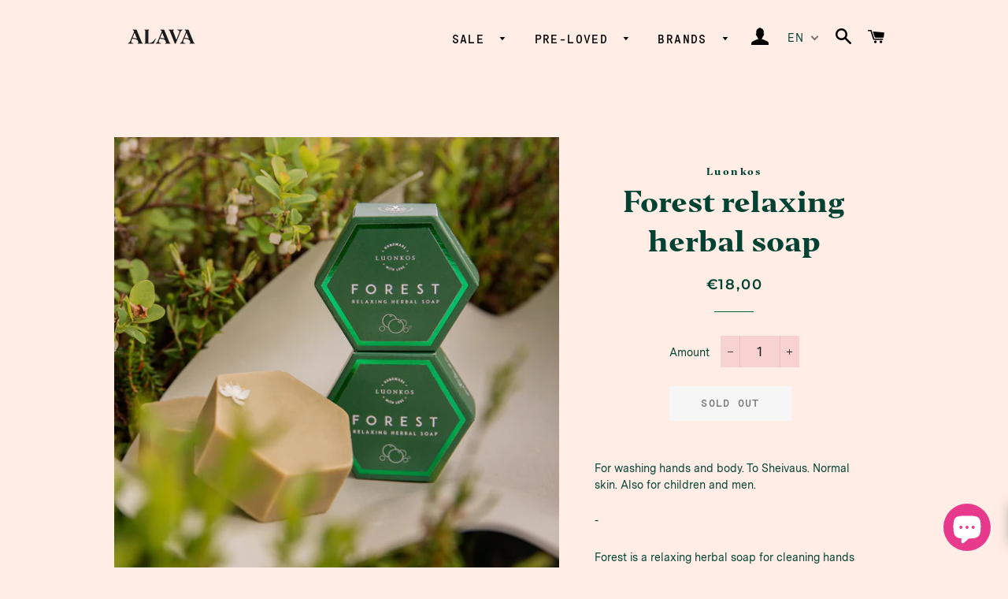

--- FILE ---
content_type: text/html; charset=utf-8
request_url: https://www.alavashop.com/en/products/luonkos-forest-rentouttava-yrttisaippua
body_size: 32775
content:
<!doctype html>
<html class="no-js" lang="en">
<head>
<!-- Added by AVADA SEO Suite -->













<meta name="twitter:image" content="http://www.alavashop.com/cdn/shop/products/Forest_saippua_1_s_1300x_4ba16e5a-fb63-486e-baf5-a18097bf9a5f.webp?v=1654939638">
    




<!-- /Added by AVADA SEO Suite -->

  <script>var bcpo_product={"id":6869614559364,"title":"Forest relaxing herbal soap","handle":"luonkos-forest-rentouttava-yrttisaippua","description":"\u003cp\u003e\u003cmeta charset=\"utf-8\"\u003e\u003cspan data-mce-fragment=\"1\"\u003eFor washing hands and body. To Sheivaus. Normal skin. Also for children and men.\u003c\/span\u003e\u003c\/p\u003e\n\u003cp\u003e-\u003c\/p\u003e\n\u003cp\u003eForest is a relaxing herbal soap for cleaning hands and the whole body. The relaxing bar of soap is suitable for normal skin, also for children and men. It foams softly and also works well in whipping.\u003c\/p\u003e\n\u003cp\u003eHerbal soap made from completely natural ingredients contains e.g. nature's own superfood nettle, mild and vitamin-rich apricot stone oil, antioxidant-rich coconut oil and nourishing cocoa butter. Nettle contains e.g. flavonoids, vitamins (C, B and K1) and amino acids. Traditionally, it has been sought for help with many skin problems. The easily absorbed apricot stone oil contains e.g. A, B and E vitamins. Coconut oil and cocoa butter help gently remove dirt while their good fatty acids pamper your skin.\u003c\/p\u003e\n\u003cp\u003eNatural essential oils give the herbal soap a mystical forest scent. Cedar brings a fresh coniferous scent, ginger has a pleasant smokiness, and frankincense completes the mystery.\u003c\/p\u003e\n\u003cp\u003eAll Luonkos handmade soaps are vegan. They contain no plastic or preservatives.\u003c\/p\u003e\n\u003cp\u003eSoap size 100 g.\u003c\/p\u003e\n\u003cp\u003e-\u003c\/p\u003e\n\u003cp\u003e\u003cmeta charset=\"utf-8\"\u003e\u003cspan\u003e1. Massage and lather the soap on your hands or body with plenty of water.\u003c\/span\u003e\u003cbr\u003e\u003cspan\u003e2. Enjoy the scent and rinse well.\u003c\/span\u003e\u003cbr\u003e\u003cbr\u003e\u003cspan\u003eTip! Also try it for sheiving.\u003c\/span\u003e\u003cbr\u003e\u003cbr\u003e\u003cspan\u003eFor external use only. The shelf life of the soap is 12 months after opening and 36 months after manufacturing.\u003c\/span\u003e\u003c\/p\u003e\n\u003cp\u003e\u003cspan\u003e-\u003c\/span\u003e\u003c\/p\u003e\n\u003cp\u003e\u003cmeta charset=\"utf-8\"\u003e\u003cspan\u003eAllow the soap to dry between uses and store in an airy soap dish.\u003c\/span\u003e\u003c\/p\u003e\n\u003cp\u003e\u003cspan\u003e-\u003c\/span\u003e\u003c\/p\u003e\n\u003cp\u003e\u003cmeta charset=\"utf-8\"\u003e\u003cspan\u003eSodium Apricot Kernelate*, Aqua, Sodium Cocoa Butterate*, Sodium Cocoate*, Sodium Ricinoleate*, Urtica Dioica (nettle) Leaf Powder, Glyserin, Cedrus Atlantica (Cedar) wood Oil, Zingiber Officinale (Ginger) Root Oil, Boswellia Serrata (Frankincense) Oil, Limonene**, Linalool**\u003c\/span\u003e\u003cbr\u003e\u003cspan\u003e*Organic quality\u003c\/span\u003e\u003cbr\u003e\u003cspan\u003e**Allergens in natural essential oils\u003c\/span\u003e\u003c\/p\u003e\n\u003cp\u003e\u003cspan\u003e-\u003c\/span\u003e\u003c\/p\u003e\n\u003cp\u003e\u003cmeta charset=\"utf-8\"\u003e\u003cspan\u003eThe packaging is made of cardboard. Thank you for sorting it into cardboard waste for reuse.\u003c\/span\u003e\u003c\/p\u003e","published_at":"2022-06-10T14:53:48+03:00","created_at":"2022-06-10T14:53:46+03:00","vendor":"Luonkos","type":"Natural cosmetics","tags":["kauneus ja hyvinvointi"],"price":1800,"price_min":1800,"price_max":1800,"available":false,"price_varies":false,"compare_at_price":null,"compare_at_price_min":0,"compare_at_price_max":0,"compare_at_price_varies":false,"variants":[{"id":40584621064324,"title":"Default Title","option1":"Default Title","option2":null,"option3":null,"sku":"","requires_shipping":true,"taxable":true,"featured_image":null,"available":false,"name":"Forest relaxing herbal soap","public_title":null,"options":["Default Title"],"price":1800,"weight":200,"compare_at_price":null,"inventory_management":"shopify","barcode":"","requires_selling_plan":false,"selling_plan_allocations":[]}],"images":["\/\/www.alavashop.com\/cdn\/shop\/products\/Forest_saippua_1_s_1300x_4ba16e5a-fb63-486e-baf5-a18097bf9a5f.webp?v=1654939638","\/\/www.alavashop.com\/cdn\/shop\/products\/Verkkokauppakuvapohja_21.png?v=1675502546","\/\/www.alavashop.com\/cdn\/shop\/products\/Verkkokauppakuvapohja_22.png?v=1675502549"],"featured_image":"\/\/www.alavashop.com\/cdn\/shop\/products\/Forest_saippua_1_s_1300x_4ba16e5a-fb63-486e-baf5-a18097bf9a5f.webp?v=1654939638","options":["Title"],"media":[{"alt":null,"id":22985395798148,"position":1,"preview_image":{"aspect_ratio":1.0,"height":1300,"width":1300,"src":"\/\/www.alavashop.com\/cdn\/shop\/products\/Forest_saippua_1_s_1300x_4ba16e5a-fb63-486e-baf5-a18097bf9a5f.webp?v=1654939638"},"aspect_ratio":1.0,"height":1300,"media_type":"image","src":"\/\/www.alavashop.com\/cdn\/shop\/products\/Forest_saippua_1_s_1300x_4ba16e5a-fb63-486e-baf5-a18097bf9a5f.webp?v=1654939638","width":1300},{"alt":null,"id":24586458038404,"position":2,"preview_image":{"aspect_ratio":1.0,"height":800,"width":800,"src":"\/\/www.alavashop.com\/cdn\/shop\/products\/Verkkokauppakuvapohja_21.png?v=1675502546"},"aspect_ratio":1.0,"height":800,"media_type":"image","src":"\/\/www.alavashop.com\/cdn\/shop\/products\/Verkkokauppakuvapohja_21.png?v=1675502546","width":800},{"alt":null,"id":24586458497156,"position":3,"preview_image":{"aspect_ratio":1.0,"height":800,"width":800,"src":"\/\/www.alavashop.com\/cdn\/shop\/products\/Verkkokauppakuvapohja_22.png?v=1675502549"},"aspect_ratio":1.0,"height":800,"media_type":"image","src":"\/\/www.alavashop.com\/cdn\/shop\/products\/Verkkokauppakuvapohja_22.png?v=1675502549","width":800}],"requires_selling_plan":false,"selling_plan_groups":[],"content":"\u003cp\u003e\u003cmeta charset=\"utf-8\"\u003e\u003cspan data-mce-fragment=\"1\"\u003eFor washing hands and body. To Sheivaus. Normal skin. Also for children and men.\u003c\/span\u003e\u003c\/p\u003e\n\u003cp\u003e-\u003c\/p\u003e\n\u003cp\u003eForest is a relaxing herbal soap for cleaning hands and the whole body. The relaxing bar of soap is suitable for normal skin, also for children and men. It foams softly and also works well in whipping.\u003c\/p\u003e\n\u003cp\u003eHerbal soap made from completely natural ingredients contains e.g. nature's own superfood nettle, mild and vitamin-rich apricot stone oil, antioxidant-rich coconut oil and nourishing cocoa butter. Nettle contains e.g. flavonoids, vitamins (C, B and K1) and amino acids. Traditionally, it has been sought for help with many skin problems. The easily absorbed apricot stone oil contains e.g. A, B and E vitamins. Coconut oil and cocoa butter help gently remove dirt while their good fatty acids pamper your skin.\u003c\/p\u003e\n\u003cp\u003eNatural essential oils give the herbal soap a mystical forest scent. Cedar brings a fresh coniferous scent, ginger has a pleasant smokiness, and frankincense completes the mystery.\u003c\/p\u003e\n\u003cp\u003eAll Luonkos handmade soaps are vegan. They contain no plastic or preservatives.\u003c\/p\u003e\n\u003cp\u003eSoap size 100 g.\u003c\/p\u003e\n\u003cp\u003e-\u003c\/p\u003e\n\u003cp\u003e\u003cmeta charset=\"utf-8\"\u003e\u003cspan\u003e1. Massage and lather the soap on your hands or body with plenty of water.\u003c\/span\u003e\u003cbr\u003e\u003cspan\u003e2. Enjoy the scent and rinse well.\u003c\/span\u003e\u003cbr\u003e\u003cbr\u003e\u003cspan\u003eTip! Also try it for sheiving.\u003c\/span\u003e\u003cbr\u003e\u003cbr\u003e\u003cspan\u003eFor external use only. The shelf life of the soap is 12 months after opening and 36 months after manufacturing.\u003c\/span\u003e\u003c\/p\u003e\n\u003cp\u003e\u003cspan\u003e-\u003c\/span\u003e\u003c\/p\u003e\n\u003cp\u003e\u003cmeta charset=\"utf-8\"\u003e\u003cspan\u003eAllow the soap to dry between uses and store in an airy soap dish.\u003c\/span\u003e\u003c\/p\u003e\n\u003cp\u003e\u003cspan\u003e-\u003c\/span\u003e\u003c\/p\u003e\n\u003cp\u003e\u003cmeta charset=\"utf-8\"\u003e\u003cspan\u003eSodium Apricot Kernelate*, Aqua, Sodium Cocoa Butterate*, Sodium Cocoate*, Sodium Ricinoleate*, Urtica Dioica (nettle) Leaf Powder, Glyserin, Cedrus Atlantica (Cedar) wood Oil, Zingiber Officinale (Ginger) Root Oil, Boswellia Serrata (Frankincense) Oil, Limonene**, Linalool**\u003c\/span\u003e\u003cbr\u003e\u003cspan\u003e*Organic quality\u003c\/span\u003e\u003cbr\u003e\u003cspan\u003e**Allergens in natural essential oils\u003c\/span\u003e\u003c\/p\u003e\n\u003cp\u003e\u003cspan\u003e-\u003c\/span\u003e\u003c\/p\u003e\n\u003cp\u003e\u003cmeta charset=\"utf-8\"\u003e\u003cspan\u003eThe packaging is made of cardboard. Thank you for sorting it into cardboard waste for reuse.\u003c\/span\u003e\u003c\/p\u003e"};  var bcpo_cdn = "//www.alavashop.com/cdn/shop/t/2/assets/bcpo_cdn?6701";var inventory_quantity = [];inventory_quantity.push(0);if(bcpo_product) { for (var i = 0; i < bcpo_product.variants.length; i += 1) { bcpo_product.variants[i].inventory_quantity = inventory_quantity[i]; }}window.bcpo = window.bcpo || {}; bcpo.cart = {"note":null,"attributes":{},"original_total_price":0,"total_price":0,"total_discount":0,"total_weight":0.0,"item_count":0,"items":[],"requires_shipping":false,"currency":"EUR","items_subtotal_price":0,"cart_level_discount_applications":[],"checkout_charge_amount":0};</script>


  <!-- Basic page needs ================================================== -->
  <meta charset="utf-8">
  <meta http-equiv="X-UA-Compatible" content="IE=edge,chrome=1">
  <meta name="facebook-domain-verification" content="8z6m22zr5i3qqxy4voyhsx1g1jjwjs" />
  
    <link rel="shortcut icon" href="//www.alavashop.com/cdn/shop/files/favicon-_alava_shop_32x32.png?v=1616163325" type="image/png" />
  

  <!-- Title and description ================================================== -->
  <title>
  Luonkos Forest relaxing herbal soap &ndash; Alava Shop
  </title>

  
  <meta name="description" content="Osta Luonkos Forest relaxing herbal soap Lappilaisesta Alava Shopista. Tervetuloa verkkokauppaamme ja myymäläämme Äkäslompolon kylään!">
  

  <!-- Helpers ================================================== -->
  <!-- /snippets/social-meta-tags.liquid -->




<meta property="og:site_name" content="Alava Shop">
<meta property="og:url" content="https://www.alavashop.com/en/products/luonkos-forest-rentouttava-yrttisaippua">
<meta property="og:title" content="Forest relaxing herbal soap">
<meta property="og:type" content="product">
<meta property="og:description" content="Osta Luonkos Forest relaxing herbal soap Lappilaisesta Alava Shopista. Tervetuloa verkkokauppaamme ja myymäläämme Äkäslompolon kylään!">

  <meta property="og:price:amount" content="18,00">
  <meta property="og:price:currency" content="EUR">

<meta property="og:image" content="http://www.alavashop.com/cdn/shop/products/Forest_saippua_1_s_1300x_4ba16e5a-fb63-486e-baf5-a18097bf9a5f_1200x1200.webp?v=1654939638"><meta property="og:image" content="http://www.alavashop.com/cdn/shop/products/Verkkokauppakuvapohja_21_1200x1200.png?v=1675502546"><meta property="og:image" content="http://www.alavashop.com/cdn/shop/products/Verkkokauppakuvapohja_22_1200x1200.png?v=1675502549">
<meta property="og:image:secure_url" content="https://www.alavashop.com/cdn/shop/products/Forest_saippua_1_s_1300x_4ba16e5a-fb63-486e-baf5-a18097bf9a5f_1200x1200.webp?v=1654939638"><meta property="og:image:secure_url" content="https://www.alavashop.com/cdn/shop/products/Verkkokauppakuvapohja_21_1200x1200.png?v=1675502546"><meta property="og:image:secure_url" content="https://www.alavashop.com/cdn/shop/products/Verkkokauppakuvapohja_22_1200x1200.png?v=1675502549">


<meta name="twitter:card" content="summary_large_image">
<meta name="twitter:title" content="Forest relaxing herbal soap">
<meta name="twitter:description" content="Osta Luonkos Forest relaxing herbal soap Lappilaisesta Alava Shopista. Tervetuloa verkkokauppaamme ja myymäläämme Äkäslompolon kylään!">

  <link rel="canonical" href="https://www.alavashop.com/en/products/luonkos-forest-rentouttava-yrttisaippua">
  <meta name="viewport" content="width=device-width,initial-scale=1,shrink-to-fit=no">
  <meta name="theme-color" content="#024232">

  <!-- CSS ================================================== -->
  <link href="//www.alavashop.com/cdn/shop/t/2/assets/timber.scss.css?v=161347891232973562061763555282" rel="stylesheet" type="text/css" media="all" />
  <link href="//www.alavashop.com/cdn/shop/t/2/assets/theme.scss.css?v=126076245412478990741763555282" rel="stylesheet" type="text/css" media="all" />

  <!-- Sections ================================================== -->
  <script>
    window.theme = window.theme || {};
    theme.strings = {
      zoomClose: "Close (Esc)",
      zoomPrev: "Previous (left arrow key)",
      zoomNext: "Next (right arrow key)",
      moneyFormat: "€{{amount_with_comma_separator}}",
      addressError: "Error searching for this address",
      addressNoResults: "No results were found for this address",
      addressQueryLimit: "You have exceeded your Google API usage limit. Consider upgrading \u003ca href=\"https:\/\/developers.google.com\/maps\/premium\/usage-limits\"\u003eTo Premium Plan\u003c\/a\u003e.",
      authError: "There was a problem authenticating your Google Maps account.",
      cartEmpty: "Your shopping cart is empty.",
      cartCookie: "Enable cookies to use the Shopping Cart",
      cartSavings: "You save [savings]",
      productSlideLabel: "Yes [slide_number]\/[slide_max]."
    };
    theme.settings = {
      cartType: "drawer",
      gridType: null
    };
  </script>

  <script src="//www.alavashop.com/cdn/shop/t/2/assets/jquery-2.2.3.min.js?v=58211863146907186831585433067" type="text/javascript"></script>

  <script src="//www.alavashop.com/cdn/shop/t/2/assets/lazysizes.min.js?v=155223123402716617051585433067" async="async"></script>

  <script src="//www.alavashop.com/cdn/shop/t/2/assets/theme.js?v=135671691933606868321622206783" defer="defer"></script>

  <!-- Header hook for plugins ================================================== -->
                     

    <script>window.performance && window.performance.mark && window.performance.mark('shopify.content_for_header.start');</script><meta name="google-site-verification" content="KvdkZfknRiLtS3unON-3LbQJqOVxutm5RW6FymzrSXE">
<meta id="shopify-digital-wallet" name="shopify-digital-wallet" content="/37413388420/digital_wallets/dialog">
<meta name="shopify-checkout-api-token" content="3e9282d7acacd3fe8ce4a52e6a2abac5">
<meta id="in-context-paypal-metadata" data-shop-id="37413388420" data-venmo-supported="false" data-environment="production" data-locale="en_US" data-paypal-v4="true" data-currency="EUR">
<link rel="alternate" hreflang="x-default" href="https://www.alavashop.com/products/luonkos-forest-rentouttava-yrttisaippua">
<link rel="alternate" hreflang="en" href="https://www.alavashop.com/en/products/luonkos-forest-rentouttava-yrttisaippua">
<link rel="alternate" hreflang="fi-US" href="https://www.alavashop.com/fi-us/products/luonkos-forest-rentouttava-yrttisaippua">
<link rel="alternate" hreflang="en-US" href="https://www.alavashop.com/en-us/products/luonkos-forest-rentouttava-yrttisaippua">
<link rel="alternate" hreflang="fi-AU" href="https://www.alavashop.com/fi-us/products/luonkos-forest-rentouttava-yrttisaippua">
<link rel="alternate" hreflang="en-AU" href="https://www.alavashop.com/en-us/products/luonkos-forest-rentouttava-yrttisaippua">
<link rel="alternate" hreflang="fi-JP" href="https://www.alavashop.com/fi-us/products/luonkos-forest-rentouttava-yrttisaippua">
<link rel="alternate" hreflang="en-JP" href="https://www.alavashop.com/en-us/products/luonkos-forest-rentouttava-yrttisaippua">
<link rel="alternate" hreflang="fi-SG" href="https://www.alavashop.com/fi-us/products/luonkos-forest-rentouttava-yrttisaippua">
<link rel="alternate" hreflang="en-SG" href="https://www.alavashop.com/en-us/products/luonkos-forest-rentouttava-yrttisaippua">
<link rel="alternate" hreflang="fi-CN" href="https://www.alavashop.com/fi-us/products/luonkos-forest-rentouttava-yrttisaippua">
<link rel="alternate" hreflang="en-CN" href="https://www.alavashop.com/en-us/products/luonkos-forest-rentouttava-yrttisaippua">
<link rel="alternate" hreflang="fi-HK" href="https://www.alavashop.com/fi-us/products/luonkos-forest-rentouttava-yrttisaippua">
<link rel="alternate" hreflang="en-HK" href="https://www.alavashop.com/en-us/products/luonkos-forest-rentouttava-yrttisaippua">
<link rel="alternate" type="application/json+oembed" href="https://www.alavashop.com/en/products/luonkos-forest-rentouttava-yrttisaippua.oembed">
<script async="async" src="/checkouts/internal/preloads.js?locale=en-FI"></script>
<link rel="preconnect" href="https://shop.app" crossorigin="anonymous">
<script async="async" src="https://shop.app/checkouts/internal/preloads.js?locale=en-FI&shop_id=37413388420" crossorigin="anonymous"></script>
<script id="apple-pay-shop-capabilities" type="application/json">{"shopId":37413388420,"countryCode":"FI","currencyCode":"EUR","merchantCapabilities":["supports3DS"],"merchantId":"gid:\/\/shopify\/Shop\/37413388420","merchantName":"Alava Shop","requiredBillingContactFields":["postalAddress","email","phone"],"requiredShippingContactFields":["postalAddress","email","phone"],"shippingType":"shipping","supportedNetworks":["visa","maestro","masterCard","amex"],"total":{"type":"pending","label":"Alava Shop","amount":"1.00"},"shopifyPaymentsEnabled":true,"supportsSubscriptions":true}</script>
<script id="shopify-features" type="application/json">{"accessToken":"3e9282d7acacd3fe8ce4a52e6a2abac5","betas":["rich-media-storefront-analytics"],"domain":"www.alavashop.com","predictiveSearch":true,"shopId":37413388420,"locale":"en"}</script>
<script>var Shopify = Shopify || {};
Shopify.shop = "alava-shop.myshopify.com";
Shopify.locale = "en";
Shopify.currency = {"active":"EUR","rate":"1.0"};
Shopify.country = "FI";
Shopify.theme = {"name":"Brooklyn","id":93999202436,"schema_name":"Brooklyn","schema_version":"16.0.1","theme_store_id":730,"role":"main"};
Shopify.theme.handle = "null";
Shopify.theme.style = {"id":null,"handle":null};
Shopify.cdnHost = "www.alavashop.com/cdn";
Shopify.routes = Shopify.routes || {};
Shopify.routes.root = "/en/";</script>
<script type="module">!function(o){(o.Shopify=o.Shopify||{}).modules=!0}(window);</script>
<script>!function(o){function n(){var o=[];function n(){o.push(Array.prototype.slice.apply(arguments))}return n.q=o,n}var t=o.Shopify=o.Shopify||{};t.loadFeatures=n(),t.autoloadFeatures=n()}(window);</script>
<script>
  window.ShopifyPay = window.ShopifyPay || {};
  window.ShopifyPay.apiHost = "shop.app\/pay";
  window.ShopifyPay.redirectState = null;
</script>
<script id="shop-js-analytics" type="application/json">{"pageType":"product"}</script>
<script defer="defer" async type="module" src="//www.alavashop.com/cdn/shopifycloud/shop-js/modules/v2/client.init-shop-cart-sync_dlpDe4U9.en.esm.js"></script>
<script defer="defer" async type="module" src="//www.alavashop.com/cdn/shopifycloud/shop-js/modules/v2/chunk.common_FunKbpTJ.esm.js"></script>
<script type="module">
  await import("//www.alavashop.com/cdn/shopifycloud/shop-js/modules/v2/client.init-shop-cart-sync_dlpDe4U9.en.esm.js");
await import("//www.alavashop.com/cdn/shopifycloud/shop-js/modules/v2/chunk.common_FunKbpTJ.esm.js");

  window.Shopify.SignInWithShop?.initShopCartSync?.({"fedCMEnabled":true,"windoidEnabled":true});

</script>
<script>
  window.Shopify = window.Shopify || {};
  if (!window.Shopify.featureAssets) window.Shopify.featureAssets = {};
  window.Shopify.featureAssets['shop-js'] = {"shop-cart-sync":["modules/v2/client.shop-cart-sync_DIWHqfTk.en.esm.js","modules/v2/chunk.common_FunKbpTJ.esm.js"],"init-fed-cm":["modules/v2/client.init-fed-cm_CmNkGb1A.en.esm.js","modules/v2/chunk.common_FunKbpTJ.esm.js"],"shop-button":["modules/v2/client.shop-button_Dpfxl9vG.en.esm.js","modules/v2/chunk.common_FunKbpTJ.esm.js"],"shop-cash-offers":["modules/v2/client.shop-cash-offers_CtPYbIPM.en.esm.js","modules/v2/chunk.common_FunKbpTJ.esm.js","modules/v2/chunk.modal_n1zSoh3t.esm.js"],"init-windoid":["modules/v2/client.init-windoid_V_O5I0mt.en.esm.js","modules/v2/chunk.common_FunKbpTJ.esm.js"],"shop-toast-manager":["modules/v2/client.shop-toast-manager_p8J9W8kY.en.esm.js","modules/v2/chunk.common_FunKbpTJ.esm.js"],"init-shop-email-lookup-coordinator":["modules/v2/client.init-shop-email-lookup-coordinator_DUdFDmvK.en.esm.js","modules/v2/chunk.common_FunKbpTJ.esm.js"],"init-shop-cart-sync":["modules/v2/client.init-shop-cart-sync_dlpDe4U9.en.esm.js","modules/v2/chunk.common_FunKbpTJ.esm.js"],"pay-button":["modules/v2/client.pay-button_x_P2fRzB.en.esm.js","modules/v2/chunk.common_FunKbpTJ.esm.js"],"shop-login-button":["modules/v2/client.shop-login-button_C3-NmE42.en.esm.js","modules/v2/chunk.common_FunKbpTJ.esm.js","modules/v2/chunk.modal_n1zSoh3t.esm.js"],"avatar":["modules/v2/client.avatar_BTnouDA3.en.esm.js"],"init-shop-for-new-customer-accounts":["modules/v2/client.init-shop-for-new-customer-accounts_aeWumpsw.en.esm.js","modules/v2/client.shop-login-button_C3-NmE42.en.esm.js","modules/v2/chunk.common_FunKbpTJ.esm.js","modules/v2/chunk.modal_n1zSoh3t.esm.js"],"init-customer-accounts-sign-up":["modules/v2/client.init-customer-accounts-sign-up_CRLhpYdY.en.esm.js","modules/v2/client.shop-login-button_C3-NmE42.en.esm.js","modules/v2/chunk.common_FunKbpTJ.esm.js","modules/v2/chunk.modal_n1zSoh3t.esm.js"],"checkout-modal":["modules/v2/client.checkout-modal_EOl6FxyC.en.esm.js","modules/v2/chunk.common_FunKbpTJ.esm.js","modules/v2/chunk.modal_n1zSoh3t.esm.js"],"init-customer-accounts":["modules/v2/client.init-customer-accounts_BkuyBVsz.en.esm.js","modules/v2/client.shop-login-button_C3-NmE42.en.esm.js","modules/v2/chunk.common_FunKbpTJ.esm.js","modules/v2/chunk.modal_n1zSoh3t.esm.js"],"shop-follow-button":["modules/v2/client.shop-follow-button_DDNA7Aw9.en.esm.js","modules/v2/chunk.common_FunKbpTJ.esm.js","modules/v2/chunk.modal_n1zSoh3t.esm.js"],"lead-capture":["modules/v2/client.lead-capture_LZVhB0lN.en.esm.js","modules/v2/chunk.common_FunKbpTJ.esm.js","modules/v2/chunk.modal_n1zSoh3t.esm.js"],"shop-login":["modules/v2/client.shop-login_D4d_T_FR.en.esm.js","modules/v2/chunk.common_FunKbpTJ.esm.js","modules/v2/chunk.modal_n1zSoh3t.esm.js"],"payment-terms":["modules/v2/client.payment-terms_g-geHK5T.en.esm.js","modules/v2/chunk.common_FunKbpTJ.esm.js","modules/v2/chunk.modal_n1zSoh3t.esm.js"]};
</script>
<script>(function() {
  var isLoaded = false;
  function asyncLoad() {
    if (isLoaded) return;
    isLoaded = true;
    var urls = ["https:\/\/chimpstatic.com\/mcjs-connected\/js\/users\/61a680bcc97a3745cd9f9c5ad\/d2dc3ad063913460fdc7c4dfb.js?shop=alava-shop.myshopify.com","https:\/\/seo.apps.avada.io\/avada-seo-installed.js?shop=alava-shop.myshopify.com","https:\/\/cdn-bundler.nice-team.net\/app\/js\/bundler.js?shop=alava-shop.myshopify.com","https:\/\/cdn.nfcube.com\/instafeed-8ccd86c3b848e53da3412b218f641e8e.js?shop=alava-shop.myshopify.com","https:\/\/a.mailmunch.co\/widgets\/site-769198-f1666ad5063b0ca08b9c1d12445434905004d34b.js?shop=alava-shop.myshopify.com"];
    for (var i = 0; i < urls.length; i++) {
      var s = document.createElement('script');
      s.type = 'text/javascript';
      s.async = true;
      s.src = urls[i];
      var x = document.getElementsByTagName('script')[0];
      x.parentNode.insertBefore(s, x);
    }
  };
  if(window.attachEvent) {
    window.attachEvent('onload', asyncLoad);
  } else {
    window.addEventListener('load', asyncLoad, false);
  }
})();</script>
<script id="__st">var __st={"a":37413388420,"offset":7200,"reqid":"668f98db-02fc-4666-b25f-989cd505bb18-1765522627","pageurl":"www.alavashop.com\/en\/products\/luonkos-forest-rentouttava-yrttisaippua","u":"4554bd97a3e3","p":"product","rtyp":"product","rid":6869614559364};</script>
<script>window.ShopifyPaypalV4VisibilityTracking = true;</script>
<script id="captcha-bootstrap">!function(){'use strict';const t='contact',e='account',n='new_comment',o=[[t,t],['blogs',n],['comments',n],[t,'customer']],c=[[e,'customer_login'],[e,'guest_login'],[e,'recover_customer_password'],[e,'create_customer']],r=t=>t.map((([t,e])=>`form[action*='/${t}']:not([data-nocaptcha='true']) input[name='form_type'][value='${e}']`)).join(','),a=t=>()=>t?[...document.querySelectorAll(t)].map((t=>t.form)):[];function s(){const t=[...o],e=r(t);return a(e)}const i='password',u='form_key',d=['recaptcha-v3-token','g-recaptcha-response','h-captcha-response',i],f=()=>{try{return window.sessionStorage}catch{return}},m='__shopify_v',_=t=>t.elements[u];function p(t,e,n=!1){try{const o=window.sessionStorage,c=JSON.parse(o.getItem(e)),{data:r}=function(t){const{data:e,action:n}=t;return t[m]||n?{data:e,action:n}:{data:t,action:n}}(c);for(const[e,n]of Object.entries(r))t.elements[e]&&(t.elements[e].value=n);n&&o.removeItem(e)}catch(o){console.error('form repopulation failed',{error:o})}}const l='form_type',E='cptcha';function T(t){t.dataset[E]=!0}const w=window,h=w.document,L='Shopify',v='ce_forms',y='captcha';let A=!1;((t,e)=>{const n=(g='f06e6c50-85a8-45c8-87d0-21a2b65856fe',I='https://cdn.shopify.com/shopifycloud/storefront-forms-hcaptcha/ce_storefront_forms_captcha_hcaptcha.v1.5.2.iife.js',D={infoText:'Protected by hCaptcha',privacyText:'Privacy',termsText:'Terms'},(t,e,n)=>{const o=w[L][v],c=o.bindForm;if(c)return c(t,g,e,D).then(n);var r;o.q.push([[t,g,e,D],n]),r=I,A||(h.body.append(Object.assign(h.createElement('script'),{id:'captcha-provider',async:!0,src:r})),A=!0)});var g,I,D;w[L]=w[L]||{},w[L][v]=w[L][v]||{},w[L][v].q=[],w[L][y]=w[L][y]||{},w[L][y].protect=function(t,e){n(t,void 0,e),T(t)},Object.freeze(w[L][y]),function(t,e,n,w,h,L){const[v,y,A,g]=function(t,e,n){const i=e?o:[],u=t?c:[],d=[...i,...u],f=r(d),m=r(i),_=r(d.filter((([t,e])=>n.includes(e))));return[a(f),a(m),a(_),s()]}(w,h,L),I=t=>{const e=t.target;return e instanceof HTMLFormElement?e:e&&e.form},D=t=>v().includes(t);t.addEventListener('submit',(t=>{const e=I(t);if(!e)return;const n=D(e)&&!e.dataset.hcaptchaBound&&!e.dataset.recaptchaBound,o=_(e),c=g().includes(e)&&(!o||!o.value);(n||c)&&t.preventDefault(),c&&!n&&(function(t){try{if(!f())return;!function(t){const e=f();if(!e)return;const n=_(t);if(!n)return;const o=n.value;o&&e.removeItem(o)}(t);const e=Array.from(Array(32),(()=>Math.random().toString(36)[2])).join('');!function(t,e){_(t)||t.append(Object.assign(document.createElement('input'),{type:'hidden',name:u})),t.elements[u].value=e}(t,e),function(t,e){const n=f();if(!n)return;const o=[...t.querySelectorAll(`input[type='${i}']`)].map((({name:t})=>t)),c=[...d,...o],r={};for(const[a,s]of new FormData(t).entries())c.includes(a)||(r[a]=s);n.setItem(e,JSON.stringify({[m]:1,action:t.action,data:r}))}(t,e)}catch(e){console.error('failed to persist form',e)}}(e),e.submit())}));const S=(t,e)=>{t&&!t.dataset[E]&&(n(t,e.some((e=>e===t))),T(t))};for(const o of['focusin','change'])t.addEventListener(o,(t=>{const e=I(t);D(e)&&S(e,y())}));const B=e.get('form_key'),M=e.get(l),P=B&&M;t.addEventListener('DOMContentLoaded',(()=>{const t=y();if(P)for(const e of t)e.elements[l].value===M&&p(e,B);[...new Set([...A(),...v().filter((t=>'true'===t.dataset.shopifyCaptcha))])].forEach((e=>S(e,t)))}))}(h,new URLSearchParams(w.location.search),n,t,e,['guest_login'])})(!0,!0)}();</script>
<script integrity="sha256-52AcMU7V7pcBOXWImdc/TAGTFKeNjmkeM1Pvks/DTgc=" data-source-attribution="shopify.loadfeatures" defer="defer" src="//www.alavashop.com/cdn/shopifycloud/storefront/assets/storefront/load_feature-81c60534.js" crossorigin="anonymous"></script>
<script crossorigin="anonymous" defer="defer" src="//www.alavashop.com/cdn/shopifycloud/storefront/assets/shopify_pay/storefront-65b4c6d7.js?v=20250812"></script>
<script data-source-attribution="shopify.dynamic_checkout.dynamic.init">var Shopify=Shopify||{};Shopify.PaymentButton=Shopify.PaymentButton||{isStorefrontPortableWallets:!0,init:function(){window.Shopify.PaymentButton.init=function(){};var t=document.createElement("script");t.src="https://www.alavashop.com/cdn/shopifycloud/portable-wallets/latest/portable-wallets.en.js",t.type="module",document.head.appendChild(t)}};
</script>
<script data-source-attribution="shopify.dynamic_checkout.buyer_consent">
  function portableWalletsHideBuyerConsent(e){var t=document.getElementById("shopify-buyer-consent"),n=document.getElementById("shopify-subscription-policy-button");t&&n&&(t.classList.add("hidden"),t.setAttribute("aria-hidden","true"),n.removeEventListener("click",e))}function portableWalletsShowBuyerConsent(e){var t=document.getElementById("shopify-buyer-consent"),n=document.getElementById("shopify-subscription-policy-button");t&&n&&(t.classList.remove("hidden"),t.removeAttribute("aria-hidden"),n.addEventListener("click",e))}window.Shopify?.PaymentButton&&(window.Shopify.PaymentButton.hideBuyerConsent=portableWalletsHideBuyerConsent,window.Shopify.PaymentButton.showBuyerConsent=portableWalletsShowBuyerConsent);
</script>
<script data-source-attribution="shopify.dynamic_checkout.cart.bootstrap">document.addEventListener("DOMContentLoaded",(function(){function t(){return document.querySelector("shopify-accelerated-checkout-cart, shopify-accelerated-checkout")}if(t())Shopify.PaymentButton.init();else{new MutationObserver((function(e,n){t()&&(Shopify.PaymentButton.init(),n.disconnect())})).observe(document.body,{childList:!0,subtree:!0})}}));
</script>
<script id='scb4127' type='text/javascript' async='' src='https://www.alavashop.com/cdn/shopifycloud/privacy-banner/storefront-banner.js'></script><link id="shopify-accelerated-checkout-styles" rel="stylesheet" media="screen" href="https://www.alavashop.com/cdn/shopifycloud/portable-wallets/latest/accelerated-checkout-backwards-compat.css" crossorigin="anonymous">
<style id="shopify-accelerated-checkout-cart">
        #shopify-buyer-consent {
  margin-top: 1em;
  display: inline-block;
  width: 100%;
}

#shopify-buyer-consent.hidden {
  display: none;
}

#shopify-subscription-policy-button {
  background: none;
  border: none;
  padding: 0;
  text-decoration: underline;
  font-size: inherit;
  cursor: pointer;
}

#shopify-subscription-policy-button::before {
  box-shadow: none;
}

      </style>

<script>window.performance && window.performance.mark && window.performance.mark('shopify.content_for_header.end');</script>


  <script src="//www.alavashop.com/cdn/shop/t/2/assets/modernizr.min.js?v=21391054748206432451585433068" type="text/javascript"></script>

  
  

<script type="text/javascript">
  if(typeof window.hulkappsWishlist === 'undefined') {
    window.hulkappsWishlist = {};
  }
  window.hulkappsWishlist.baseURL = 'https://advanced-wishlist.hulkapps.com/api';
  window.hulkappsWishlist.customerID = null;
  window.hulkappsWishlist.domain = "alava-shop.myshopify.com";
  window.hulkappsWishlist.productJSON = {"id":6869614559364,"title":"Forest relaxing herbal soap","handle":"luonkos-forest-rentouttava-yrttisaippua","description":"\u003cp\u003e\u003cmeta charset=\"utf-8\"\u003e\u003cspan data-mce-fragment=\"1\"\u003eFor washing hands and body. To Sheivaus. Normal skin. Also for children and men.\u003c\/span\u003e\u003c\/p\u003e\n\u003cp\u003e-\u003c\/p\u003e\n\u003cp\u003eForest is a relaxing herbal soap for cleaning hands and the whole body. The relaxing bar of soap is suitable for normal skin, also for children and men. It foams softly and also works well in whipping.\u003c\/p\u003e\n\u003cp\u003eHerbal soap made from completely natural ingredients contains e.g. nature's own superfood nettle, mild and vitamin-rich apricot stone oil, antioxidant-rich coconut oil and nourishing cocoa butter. Nettle contains e.g. flavonoids, vitamins (C, B and K1) and amino acids. Traditionally, it has been sought for help with many skin problems. The easily absorbed apricot stone oil contains e.g. A, B and E vitamins. Coconut oil and cocoa butter help gently remove dirt while their good fatty acids pamper your skin.\u003c\/p\u003e\n\u003cp\u003eNatural essential oils give the herbal soap a mystical forest scent. Cedar brings a fresh coniferous scent, ginger has a pleasant smokiness, and frankincense completes the mystery.\u003c\/p\u003e\n\u003cp\u003eAll Luonkos handmade soaps are vegan. They contain no plastic or preservatives.\u003c\/p\u003e\n\u003cp\u003eSoap size 100 g.\u003c\/p\u003e\n\u003cp\u003e-\u003c\/p\u003e\n\u003cp\u003e\u003cmeta charset=\"utf-8\"\u003e\u003cspan\u003e1. Massage and lather the soap on your hands or body with plenty of water.\u003c\/span\u003e\u003cbr\u003e\u003cspan\u003e2. Enjoy the scent and rinse well.\u003c\/span\u003e\u003cbr\u003e\u003cbr\u003e\u003cspan\u003eTip! Also try it for sheiving.\u003c\/span\u003e\u003cbr\u003e\u003cbr\u003e\u003cspan\u003eFor external use only. The shelf life of the soap is 12 months after opening and 36 months after manufacturing.\u003c\/span\u003e\u003c\/p\u003e\n\u003cp\u003e\u003cspan\u003e-\u003c\/span\u003e\u003c\/p\u003e\n\u003cp\u003e\u003cmeta charset=\"utf-8\"\u003e\u003cspan\u003eAllow the soap to dry between uses and store in an airy soap dish.\u003c\/span\u003e\u003c\/p\u003e\n\u003cp\u003e\u003cspan\u003e-\u003c\/span\u003e\u003c\/p\u003e\n\u003cp\u003e\u003cmeta charset=\"utf-8\"\u003e\u003cspan\u003eSodium Apricot Kernelate*, Aqua, Sodium Cocoa Butterate*, Sodium Cocoate*, Sodium Ricinoleate*, Urtica Dioica (nettle) Leaf Powder, Glyserin, Cedrus Atlantica (Cedar) wood Oil, Zingiber Officinale (Ginger) Root Oil, Boswellia Serrata (Frankincense) Oil, Limonene**, Linalool**\u003c\/span\u003e\u003cbr\u003e\u003cspan\u003e*Organic quality\u003c\/span\u003e\u003cbr\u003e\u003cspan\u003e**Allergens in natural essential oils\u003c\/span\u003e\u003c\/p\u003e\n\u003cp\u003e\u003cspan\u003e-\u003c\/span\u003e\u003c\/p\u003e\n\u003cp\u003e\u003cmeta charset=\"utf-8\"\u003e\u003cspan\u003eThe packaging is made of cardboard. Thank you for sorting it into cardboard waste for reuse.\u003c\/span\u003e\u003c\/p\u003e","published_at":"2022-06-10T14:53:48+03:00","created_at":"2022-06-10T14:53:46+03:00","vendor":"Luonkos","type":"Natural cosmetics","tags":["kauneus ja hyvinvointi"],"price":1800,"price_min":1800,"price_max":1800,"available":false,"price_varies":false,"compare_at_price":null,"compare_at_price_min":0,"compare_at_price_max":0,"compare_at_price_varies":false,"variants":[{"id":40584621064324,"title":"Default Title","option1":"Default Title","option2":null,"option3":null,"sku":"","requires_shipping":true,"taxable":true,"featured_image":null,"available":false,"name":"Forest relaxing herbal soap","public_title":null,"options":["Default Title"],"price":1800,"weight":200,"compare_at_price":null,"inventory_management":"shopify","barcode":"","requires_selling_plan":false,"selling_plan_allocations":[]}],"images":["\/\/www.alavashop.com\/cdn\/shop\/products\/Forest_saippua_1_s_1300x_4ba16e5a-fb63-486e-baf5-a18097bf9a5f.webp?v=1654939638","\/\/www.alavashop.com\/cdn\/shop\/products\/Verkkokauppakuvapohja_21.png?v=1675502546","\/\/www.alavashop.com\/cdn\/shop\/products\/Verkkokauppakuvapohja_22.png?v=1675502549"],"featured_image":"\/\/www.alavashop.com\/cdn\/shop\/products\/Forest_saippua_1_s_1300x_4ba16e5a-fb63-486e-baf5-a18097bf9a5f.webp?v=1654939638","options":["Title"],"media":[{"alt":null,"id":22985395798148,"position":1,"preview_image":{"aspect_ratio":1.0,"height":1300,"width":1300,"src":"\/\/www.alavashop.com\/cdn\/shop\/products\/Forest_saippua_1_s_1300x_4ba16e5a-fb63-486e-baf5-a18097bf9a5f.webp?v=1654939638"},"aspect_ratio":1.0,"height":1300,"media_type":"image","src":"\/\/www.alavashop.com\/cdn\/shop\/products\/Forest_saippua_1_s_1300x_4ba16e5a-fb63-486e-baf5-a18097bf9a5f.webp?v=1654939638","width":1300},{"alt":null,"id":24586458038404,"position":2,"preview_image":{"aspect_ratio":1.0,"height":800,"width":800,"src":"\/\/www.alavashop.com\/cdn\/shop\/products\/Verkkokauppakuvapohja_21.png?v=1675502546"},"aspect_ratio":1.0,"height":800,"media_type":"image","src":"\/\/www.alavashop.com\/cdn\/shop\/products\/Verkkokauppakuvapohja_21.png?v=1675502546","width":800},{"alt":null,"id":24586458497156,"position":3,"preview_image":{"aspect_ratio":1.0,"height":800,"width":800,"src":"\/\/www.alavashop.com\/cdn\/shop\/products\/Verkkokauppakuvapohja_22.png?v=1675502549"},"aspect_ratio":1.0,"height":800,"media_type":"image","src":"\/\/www.alavashop.com\/cdn\/shop\/products\/Verkkokauppakuvapohja_22.png?v=1675502549","width":800}],"requires_selling_plan":false,"selling_plan_groups":[],"content":"\u003cp\u003e\u003cmeta charset=\"utf-8\"\u003e\u003cspan data-mce-fragment=\"1\"\u003eFor washing hands and body. To Sheivaus. Normal skin. Also for children and men.\u003c\/span\u003e\u003c\/p\u003e\n\u003cp\u003e-\u003c\/p\u003e\n\u003cp\u003eForest is a relaxing herbal soap for cleaning hands and the whole body. The relaxing bar of soap is suitable for normal skin, also for children and men. It foams softly and also works well in whipping.\u003c\/p\u003e\n\u003cp\u003eHerbal soap made from completely natural ingredients contains e.g. nature's own superfood nettle, mild and vitamin-rich apricot stone oil, antioxidant-rich coconut oil and nourishing cocoa butter. Nettle contains e.g. flavonoids, vitamins (C, B and K1) and amino acids. Traditionally, it has been sought for help with many skin problems. The easily absorbed apricot stone oil contains e.g. A, B and E vitamins. Coconut oil and cocoa butter help gently remove dirt while their good fatty acids pamper your skin.\u003c\/p\u003e\n\u003cp\u003eNatural essential oils give the herbal soap a mystical forest scent. Cedar brings a fresh coniferous scent, ginger has a pleasant smokiness, and frankincense completes the mystery.\u003c\/p\u003e\n\u003cp\u003eAll Luonkos handmade soaps are vegan. They contain no plastic or preservatives.\u003c\/p\u003e\n\u003cp\u003eSoap size 100 g.\u003c\/p\u003e\n\u003cp\u003e-\u003c\/p\u003e\n\u003cp\u003e\u003cmeta charset=\"utf-8\"\u003e\u003cspan\u003e1. Massage and lather the soap on your hands or body with plenty of water.\u003c\/span\u003e\u003cbr\u003e\u003cspan\u003e2. Enjoy the scent and rinse well.\u003c\/span\u003e\u003cbr\u003e\u003cbr\u003e\u003cspan\u003eTip! Also try it for sheiving.\u003c\/span\u003e\u003cbr\u003e\u003cbr\u003e\u003cspan\u003eFor external use only. The shelf life of the soap is 12 months after opening and 36 months after manufacturing.\u003c\/span\u003e\u003c\/p\u003e\n\u003cp\u003e\u003cspan\u003e-\u003c\/span\u003e\u003c\/p\u003e\n\u003cp\u003e\u003cmeta charset=\"utf-8\"\u003e\u003cspan\u003eAllow the soap to dry between uses and store in an airy soap dish.\u003c\/span\u003e\u003c\/p\u003e\n\u003cp\u003e\u003cspan\u003e-\u003c\/span\u003e\u003c\/p\u003e\n\u003cp\u003e\u003cmeta charset=\"utf-8\"\u003e\u003cspan\u003eSodium Apricot Kernelate*, Aqua, Sodium Cocoa Butterate*, Sodium Cocoate*, Sodium Ricinoleate*, Urtica Dioica (nettle) Leaf Powder, Glyserin, Cedrus Atlantica (Cedar) wood Oil, Zingiber Officinale (Ginger) Root Oil, Boswellia Serrata (Frankincense) Oil, Limonene**, Linalool**\u003c\/span\u003e\u003cbr\u003e\u003cspan\u003e*Organic quality\u003c\/span\u003e\u003cbr\u003e\u003cspan\u003e**Allergens in natural essential oils\u003c\/span\u003e\u003c\/p\u003e\n\u003cp\u003e\u003cspan\u003e-\u003c\/span\u003e\u003c\/p\u003e\n\u003cp\u003e\u003cmeta charset=\"utf-8\"\u003e\u003cspan\u003eThe packaging is made of cardboard. Thank you for sorting it into cardboard waste for reuse.\u003c\/span\u003e\u003c\/p\u003e"};
</script>

<link href='//hulkapps-wishlist.nyc3.digitaloceanspaces.com/assets/hulkapps-wishlist-styles.css' rel='stylesheet'>
<script src="//staticxx.s3.amazonaws.com/aio_stats_lib_v1.min.js?v=1.0"></script>  

<script>

  // https://tc39.github.io/ecma262/#sec-array.prototype.find
  if (!Array.prototype.find) {
    Object.defineProperty(Array.prototype, 'find', {
      value: function(predicate) {
        // 1. Let O be ? ToObject(this value).
        if (this == null) {
          throw TypeError('"this" is null or not defined');
        }

        var o = Object(this);

        // 2. Let len be ? ToLength(? Get(O, "length")).
        var len = o.length >>> 0;

        // 3. If IsCallable(predicate) is false, throw a TypeError exception.
        if (typeof predicate !== 'function') {
          throw TypeError('predicate must be a function');
        }

        // 4. If thisArg was supplied, let T be thisArg; else let T be undefined.
        var thisArg = arguments[1];

        // 5. Let k be 0.
        var k = 0;

        // 6. Repeat, while k < len
        while (k < len) {
          // a. Let Pk be ! ToString(k).
          // b. Let kValue be ? Get(O, Pk).
          // c. Let testResult be ToBoolean(? Call(predicate, T, < kValue, k, O >)).
          // d. If testResult is true, return kValue.
          var kValue = o[k];
          if (predicate.call(thisArg, kValue, k, o)) {
            return kValue;
          }
          // e. Increase k by 1.
          k++;
        }

        // 7. Return undefined.
        return undefined;
      },
      configurable: true,
      writable: true
    });
  }

  (function () {

    var useInternationalDomains = false;

    function buildLanguageList() {
      var languageListJson = '[{\
"name": "Finnish",\
"endonym_name": "Suomi",\
"iso_code": "fi",\
"primary": true,\
"flag": "//www.alavashop.com/cdn/shop/t/2/assets/fi.png?6701",\
"domain": null\
},{\
"name": "English",\
"endonym_name": "English",\
"iso_code": "en",\
"primary": false,\
"flag": "//www.alavashop.com/cdn/shop/t/2/assets/en.png?6701",\
"domain": null\
}]';
      return JSON.parse(languageListJson);
    }

    function getSavedLocale(langList) {
      var savedLocale = localStorage.getItem('translation-lab-lang');
      var sl = savedLocale ? langList.find(x => x.iso_code.toLowerCase() === savedLocale.toLowerCase()) : null;
      return sl ? sl.iso_code : null;
    }

    function getBrowserLocale(langList) {
      var browserLocale = navigator.language;
      if (browserLocale) {
        var localeParts = browserLocale.split('-');
        var bl = localeParts[0] ? langList.find(x => x.iso_code.toLowerCase().startsWith(localeParts[0])) : null;
        return bl ? bl.iso_code : null;
      } else {
        return null;
      }
    }

    function redirectUrlBuilderFunction(primaryLocale) {
      var shopDomain = 'https://www.alavashop.com';
      if (window.Shopify && window.Shopify.designMode) {
        shopDomain = 'https://alava-shop.myshopify.com';
      }
      var currentLocale = 'en'.toLowerCase();
      var currentLocaleRegEx = new RegExp('^\/' + currentLocale, "ig");
      var primaryLocaleLower = primaryLocale.toLowerCase();
      var pathname = window.location.pathname;
      var queryString = window.location.search || '';
      return function build(redirectLocale) {
        if (!redirectLocale) {
          return null;
        }
        var redirectLocaleLower = redirectLocale.toLowerCase();
        if (currentLocale !== redirectLocaleLower) {
          if (useInternationalDomains) {
            //var languageList = buildLanguageList();
            //var internationalDomain = languageList.find(function (x) { return x.iso_code.toLowerCase() === redirectLocaleLower; });
            //if (internationalDomain) {
            //  return 'https://' + internationalDomain.domain + pathname + queryString;
            //}
          }
          else {
            if (redirectLocaleLower === primaryLocaleLower) {
              return shopDomain + pathname.replace(currentLocaleRegEx, '') + queryString;
            } else if (primaryLocaleLower === currentLocale) {
              return shopDomain + '/' + redirectLocaleLower + pathname + queryString;
            } else {
              return shopDomain + '/' + pathname.replace(currentLocaleRegEx, redirectLocaleLower) + queryString;
            }
          }
        }
        return null;
      }
    }

    function getRedirectLocale(languageList) {
      var savedLocale = getSavedLocale(languageList);
      var browserLocale = getBrowserLocale(languageList);
      var preferredLocale = null;

      var redirectLocale = null;

      if (savedLocale) {
        redirectLocale = savedLocale;
      } else if (preferredLocale) {
        redirectLocale = preferredLocale;
      } else if (browserLocale) {
        redirectLocale = browserLocale;
      }
      return redirectLocale;
    }

    function configure() {
      var languageList = buildLanguageList();
      var primaryLanguage = languageList.find(function (x) { return x.primary; });
      if (!primaryLanguage && !primaryLanguage.iso_code) {
        // error: there should be atleast one language set as primary
        return;
      }

      var redirectUrlBuilder = redirectUrlBuilderFunction(primaryLanguage.iso_code);

      var redirectLocale = getRedirectLocale(languageList);

      var redirectUrl = redirectUrlBuilder(redirectLocale);
      redirectUrl && window.location.assign(redirectUrl);
    }

    if (window.Shopify && window.Shopify.designMode) {
      return;
    }

    var botPatterns = "(bot|Googlebot\/|Googlebot-Mobile|Googlebot-Image|Googlebot-News|Googlebot-Video|AdsBot-Google([^-]|$)|AdsBot-Google-Mobile|Feedfetcher-Google|Mediapartners-Google|APIs-Google|Page|Speed|Insights|Lighthouse|bingbot|Slurp|exabot|ia_archiver|YandexBot|YandexImages|YandexAccessibilityBot|YandexMobileBot|YandexMetrika|YandexTurbo|YandexImageResizer|YandexVideo|YandexAdNet|YandexBlogs|YandexCalendar|YandexDirect|YandexFavicons|YaDirectFetcher|YandexForDomain|YandexMarket|YandexMedia|YandexMobileScreenShotBot|YandexNews|YandexOntoDB|YandexPagechecker|YandexPartner|YandexRCA|YandexSearchShop|YandexSitelinks|YandexSpravBot|YandexTracker|YandexVertis|YandexVerticals|YandexWebmaster|YandexScreenshotBot|Baiduspider|facebookexternalhit|Sogou|DuckDuckBot|BUbiNG|crawler4j|S[eE][mM]rushBot|Google-Adwords-Instant|BingPreview\/|Bark[rR]owler|DuckDuckGo-Favicons-Bot|AppEngine-Google|Google Web Preview|acapbot|Baidu-YunGuanCe|Feedly|Feedspot|google-xrawler|Google-Structured-Data-Testing-Tool|Google-PhysicalWeb|Google Favicon|Google-Site-Verification|Gwene|SentiBot|FreshRSS)";
    var re = new RegExp(botPatterns, 'i');
    if (!re.test(navigator.userAgent)) {
      configure();
    }

  })();
</script>

    <!-- Upsell & Cross Sell Kit by Logbase - Starts -->
      <script src='https://upsell-app.logbase.io/lb-upsell.js?shop=alava-shop.myshopify.com' defer></script>
    <!-- Upsell & Cross Sell Kit by Logbase - Ends -->
<!-- BEGIN app block: shopify://apps/judge-me-reviews/blocks/judgeme_core/61ccd3b1-a9f2-4160-9fe9-4fec8413e5d8 --><!-- Start of Judge.me Core -->




<link rel="dns-prefetch" href="https://cdnwidget.judge.me">
<link rel="dns-prefetch" href="https://cdn.judge.me">
<link rel="dns-prefetch" href="https://cdn1.judge.me">
<link rel="dns-prefetch" href="https://api.judge.me">

<script data-cfasync='false' class='jdgm-settings-script'>window.jdgmSettings={"pagination":5,"disable_web_reviews":false,"badge_no_review_text":"Ei arvosteluja","badge_n_reviews_text":"{{ n }} arvostelu/arvostelut","hide_badge_preview_if_no_reviews":true,"badge_hide_text":false,"enforce_center_preview_badge":false,"widget_title":"Asiakkaiden arvostelut","widget_open_form_text":"Kirjoita arvostelu","widget_close_form_text":"Peruuta arvostelu","widget_refresh_page_text":"Päivitä sivu","widget_summary_text":"Perustuu {{ number_of_reviews }} arvosteluun/arvosteluun","widget_no_review_text":"Ei arvosteluja vielä","widget_name_field_text":"Nimi","widget_verified_name_field_text":"Vahvistettu nimi (julkinen)","widget_name_placeholder_text":"Anna nimesi (julkinen)","widget_required_field_error_text":"Tämä kenttä pitää täyttää.","widget_email_field_text":"Sähköposti","widget_verified_email_field_text":"Vahvistettu sähköposti (yksityinen, ei voi muokata)","widget_email_placeholder_text":"Anna sähköpostiosoitteesi (yksityinen)","widget_email_field_error_text":"Ole hyvä ja syötä toimiva sähköpostiosoite.","widget_rating_field_text":"luokitus","widget_review_title_field_text":"Arvioinnin nimi","widget_review_title_placeholder_text":"Anna arvostelusi otsikko","widget_review_body_field_text":"Arvostelu","widget_review_body_placeholder_text":"Kirjoita kommenttisi tähän","widget_pictures_field_text":"Kuva/Video (valinnainen)","widget_submit_review_text":"Lähetä arvostelu","widget_submit_verified_review_text":"Lähetä tarkistettu arvostelu","widget_submit_success_msg_with_auto_publish":"Kiitos! Päivitä sivu hetken kuluttua nähdäksesi arvostelusi. Voit poistaa arvostelun tai muokata sitä kirjautumalla \u003ca href='https://judge.me/login' target='_blank' rel='nofollow noopener'\u003eosoitteeseen Judge.me\u003c/a\u003e","widget_submit_success_msg_no_auto_publish":"Kiitos! Arvostelusi julkaistaan heti, kun kaupan järjestelmänvalvoja on sen hyväksynyt. Voit poistaa arvostelun tai muokata sitä kirjautumalla \u003ca href='https://judge.me/login' target='_blank' rel='nofollow noopener'\u003eosoitteeseen Judge.me\u003c/a\u003e","widget_show_default_reviews_out_of_total_text":"Näytetään {{ n_reviews_shown }} {{ n_reviews }} katsauksista.","widget_show_all_link_text":"Näytä kaikki","widget_show_less_link_text":"Näytä vähemmän","widget_author_said_text":"{{ reviewer_name }} sanoi:","widget_days_text":"{{ n }} päivää sitten","widget_weeks_text":"{{ n }} viikkoa/viikkoa sitten","widget_months_text":"{{ n }} kuukautta/kuukautta sitten","widget_years_text":"{{ n }} vuosi/vuotta sitten","widget_yesterday_text":"Eilen","widget_today_text":"Tänään","widget_replied_text":"\u003e\u003e {{ shop_name }} vastasi:","widget_read_more_text":"Lue lisää","widget_rating_filter_see_all_text":"Katso kaikki arviot","widget_sorting_most_recent_text":"Viimeisin","widget_sorting_highest_rating_text":"Korkein arvio","widget_sorting_lowest_rating_text":"Alin arvio","widget_sorting_with_pictures_text":"Vain kuvat","widget_sorting_most_helpful_text":"Hyvin hyödyllinen","widget_open_question_form_text":"Kysy kysymys","widget_reviews_subtab_text":"Arvostelut","widget_questions_subtab_text":"kysymykset","widget_question_label_text":"kysymys","widget_answer_label_text":"Vastaus","widget_question_placeholder_text":"Kirjoita kysymyksesi tähän","widget_submit_question_text":"Lähetä kysymys","widget_question_submit_success_text":"Kiitos kysymyksestänne! Ilmoitamme sinulle ja kysymyksesi julkaistaan, kun se saa vastauksen.","verified_badge_text":"Verified","verified_badge_placement":"left-of-reviewer-name","widget_hide_border":false,"widget_social_share":false,"all_reviews_include_out_of_store_products":true,"all_reviews_out_of_store_text":"(varastossa)","all_reviews_product_name_prefix_text":"noin","enable_review_pictures":true,"widget_product_reviews_subtab_text":"Tuotearvostelut","widget_shop_reviews_subtab_text":"Shop Arvostelut","widget_write_a_store_review_text":"Kirjoita kauppa-arvostelu","widget_other_languages_heading":"Arvostelut muilla kielillä","widget_sorting_pictures_first_text":"Kuvia ensin","floating_tab_button_name":"★ Arvostelut","floating_tab_title":"Anna asiakkaiden puhua puolestamme","floating_tab_url":"","floating_tab_url_enabled":false,"all_reviews_text_badge_text":"Asiakkaat arvioivat meidät {{ shop.metafields.judgeme.all_reviews_rating | round: 1 }}/5 perustuu {{ shop.metafields.judgeme.all_reviews_count }} arvosteluihin.","all_reviews_text_badge_text_branded_style":"{{ shop.metafields.judgeme.all_reviews_rating | round: 1 }} / 5 tähteä perustuen {{ shop.metafields.judgeme.all_reviews_count }} arvosteluun","all_reviews_text_badge_url":"","all_reviews_text_style":"branded","featured_carousel_title":"Anna asiakkaiden puhua puolestamme","featured_carousel_count_text":"{{ n }} arvostelusta","featured_carousel_url":"","verified_count_badge_style":"branded","verified_count_badge_url":"","picture_reminder_submit_button":"Lähetä kuvia","widget_sorting_videos_first_text":"Videot ensin","widget_review_pending_text":"odotettaessa","remove_microdata_snippet":false,"preview_badge_no_question_text":"Ei kysymyksiä","preview_badge_n_question_text":"{{ number_of_questions }} kysymys/kysymykset","widget_search_bar_placeholder":"Etsi arvosteluja","widget_sorting_verified_only_text":"Vain vahvistettu","featured_carousel_verified_badge_enable":true,"featured_carousel_more_reviews_button_text":"Read more reviews","featured_carousel_view_product_button_text":"Katso tuote","all_reviews_page_load_more_text":"Lataa lisää arvosteluja","widget_advanced_speed_features":5,"widget_public_name_text":"näytetään julkisesti, kuten","default_reviewer_name_has_non_latin":true,"widget_reviewer_anonymous":"Nimetön","medals_widget_title":"Judge.me -arvostelumitalit","widget_invalid_yt_video_url_error_text":"Ei YouTube -videon URL -osoite","widget_max_length_field_error_text":"Anna enintään {0} merkkiä.","widget_verified_by_shop_text":"Shop:n vahvistama","widget_load_with_code_splitting":true,"widget_ugc_title":"Meidän tekemä, sinun jakamasi","widget_ugc_subtitle":"Tägää meidät nähdäksesi kuvasi sivullamme","widget_ugc_primary_button_text":"Osta nyt","widget_ugc_secondary_button_text":"Lataa lisää","widget_ugc_reviews_button_text":"Näytä arvostelut","widget_primary_color":"#e83a8d","widget_enable_secondary_color":true,"widget_secondary_color":"#f8d1d1","widget_summary_average_rating_text":"{{ average_rating }}/5","widget_media_grid_title":"Asiakkaiden valokuvat ja videot","widget_media_grid_see_more_text":"Katso lisää","widget_verified_by_judgeme_text":"Judge.me:n vahvistama","widget_verified_by_judgeme_text_in_store_medals":"Verified by Judge.me","widget_media_field_exceed_quantity_message":"Valitettavasti voimme hyväksyä {{ max_media }} vain yhdelle arvostelulle.","widget_media_field_exceed_limit_message":"{{ file_name }} on liian suuri, valitse {{ media_type }} alle {{ size_limit }} Mt.","widget_review_submitted_text":"Arvostelu lähetetty!","widget_question_submitted_text":"Kysymys lähetetty!","widget_close_form_text_question":"Peruuta","widget_write_your_answer_here_text":"Kirjoita vastauksesi tähän","widget_enabled_branded_link":true,"widget_show_collected_by_judgeme":true,"widget_collected_by_judgeme_text":"keräsi Judge.me","widget_load_more_text":"Lataa lisää","widget_full_review_text":"Koko arvostelu","widget_read_more_reviews_text":"Lue lisää arvosteluja","widget_read_questions_text":"Lue Kysymykset","widget_questions_and_answers_text":"kysymykset ja vastaukset","widget_verified_by_text":"Varmistanut","widget_number_of_reviews_text":"{{ number_of_reviews }} arvostelua","widget_back_button_text":"Takaisin","widget_next_button_text":"Seuraava","widget_custom_forms_filter_button":"Filters","how_reviews_are_collected":"Miten arvostelut kerätään?","widget_gdpr_statement":"Miten käytämme tietojasi: otamme sinuun yhteyttä vain jättämästäsi arvostelusta ja vain tarvittaessa. lähettämällä arvostelusi hyväksyt Judge.me:n \u003ca href='https://judge.me/terms' target='_blank' rel='nofollow noopener'\u003ekäyttöehdot\u003c/a\u003e , \u003ca href='https://judge.me/privacy' target='_blank' rel='nofollow noopener'\u003etietosuojakäytännön\u003c/a\u003e ja \u003ca href='https://judge.me/content-policy' target='_blank' rel='nofollow noopener'\u003esisältökäytännöt\u003c/a\u003e.","review_snippet_widget_round_border_style":true,"review_snippet_widget_card_color":"#FFFFFF","review_snippet_widget_slider_arrows_background_color":"#FFFFFF","review_snippet_widget_slider_arrows_color":"#000000","review_snippet_widget_star_color":"#339999","platform":"shopify","branding_url":"https://app.judge.me/reviews/stores/www.alavashop.com","branding_text":"Judge.me","locale":"en","reply_name":"Alava Shop","widget_version":"3.0","footer":true,"autopublish":true,"review_dates":true,"enable_custom_form":false,"shop_use_review_site":true,"enable_multi_locales_translations":false,"can_be_branded":true,"reply_name_text":"Alava Shop"};</script> <style class='jdgm-settings-style'>﻿.jdgm-xx{left:0}:root{--jdgm-primary-color: #e83a8d;--jdgm-secondary-color: #f8d1d1;--jdgm-star-color: #e83a8d;--jdgm-write-review-text-color: white;--jdgm-write-review-bg-color: #e83a8d;--jdgm-paginate-color: #e83a8d;--jdgm-border-radius: 0;--jdgm-reviewer-name-color: #e83a8d}.jdgm-histogram__bar-content{background-color:#e83a8d}.jdgm-rev[data-verified-buyer=true] .jdgm-rev__icon.jdgm-rev__icon:after,.jdgm-rev__buyer-badge.jdgm-rev__buyer-badge{color:white;background-color:#e83a8d}.jdgm-review-widget--small .jdgm-gallery.jdgm-gallery .jdgm-gallery__thumbnail-link:nth-child(8) .jdgm-gallery__thumbnail-wrapper.jdgm-gallery__thumbnail-wrapper:before{content:"Katso lisää"}@media only screen and (min-width: 768px){.jdgm-gallery.jdgm-gallery .jdgm-gallery__thumbnail-link:nth-child(8) .jdgm-gallery__thumbnail-wrapper.jdgm-gallery__thumbnail-wrapper:before{content:"Katso lisää"}}.jdgm-prev-badge[data-average-rating='0.00']{display:none !important}.jdgm-author-all-initials{display:none !important}.jdgm-author-last-initial{display:none !important}.jdgm-rev-widg__title{visibility:hidden}.jdgm-rev-widg__summary-text{visibility:hidden}.jdgm-prev-badge__text{visibility:hidden}.jdgm-rev__prod-link-prefix:before{content:'noin'}.jdgm-rev__out-of-store-text:before{content:'(varastossa)'}@media only screen and (min-width: 768px){.jdgm-rev__pics .jdgm-rev_all-rev-page-picture-separator,.jdgm-rev__pics .jdgm-rev__product-picture{display:none}}@media only screen and (max-width: 768px){.jdgm-rev__pics .jdgm-rev_all-rev-page-picture-separator,.jdgm-rev__pics .jdgm-rev__product-picture{display:none}}.jdgm-preview-badge[data-template="product"]{display:none !important}.jdgm-preview-badge[data-template="collection"]{display:none !important}.jdgm-preview-badge[data-template="index"]{display:none !important}.jdgm-review-widget[data-from-snippet="true"]{display:none !important}.jdgm-verified-count-badget[data-from-snippet="true"]{display:none !important}.jdgm-carousel-wrapper[data-from-snippet="true"]{display:none !important}.jdgm-all-reviews-text[data-from-snippet="true"]{display:none !important}.jdgm-medals-section[data-from-snippet="true"]{display:none !important}.jdgm-ugc-media-wrapper[data-from-snippet="true"]{display:none !important}.jdgm-review-snippet-widget .jdgm-rev-snippet-widget__cards-container .jdgm-rev-snippet-card{border-radius:8px;background:#fff}.jdgm-review-snippet-widget .jdgm-rev-snippet-widget__cards-container .jdgm-rev-snippet-card__rev-rating .jdgm-star{color:#399}.jdgm-review-snippet-widget .jdgm-rev-snippet-widget__prev-btn,.jdgm-review-snippet-widget .jdgm-rev-snippet-widget__next-btn{border-radius:50%;background:#fff}.jdgm-review-snippet-widget .jdgm-rev-snippet-widget__prev-btn>svg,.jdgm-review-snippet-widget .jdgm-rev-snippet-widget__next-btn>svg{fill:#000}.jdgm-full-rev-modal.rev-snippet-widget .jm-mfp-container .jm-mfp-content,.jdgm-full-rev-modal.rev-snippet-widget .jm-mfp-container .jdgm-full-rev__icon,.jdgm-full-rev-modal.rev-snippet-widget .jm-mfp-container .jdgm-full-rev__pic-img,.jdgm-full-rev-modal.rev-snippet-widget .jm-mfp-container .jdgm-full-rev__reply{border-radius:8px}.jdgm-full-rev-modal.rev-snippet-widget .jm-mfp-container .jdgm-full-rev[data-verified-buyer="true"] .jdgm-full-rev__icon::after{border-radius:8px}.jdgm-full-rev-modal.rev-snippet-widget .jm-mfp-container .jdgm-full-rev .jdgm-rev__buyer-badge{border-radius:calc( 8px / 2 )}.jdgm-full-rev-modal.rev-snippet-widget .jm-mfp-container .jdgm-full-rev .jdgm-full-rev__replier::before{content:'Alava Shop'}.jdgm-full-rev-modal.rev-snippet-widget .jm-mfp-container .jdgm-full-rev .jdgm-full-rev__product-button{border-radius:calc( 8px * 6 )}
</style> <style class='jdgm-settings-style'></style>

  
  
  
  <style class='jdgm-miracle-styles'>
  @-webkit-keyframes jdgm-spin{0%{-webkit-transform:rotate(0deg);-ms-transform:rotate(0deg);transform:rotate(0deg)}100%{-webkit-transform:rotate(359deg);-ms-transform:rotate(359deg);transform:rotate(359deg)}}@keyframes jdgm-spin{0%{-webkit-transform:rotate(0deg);-ms-transform:rotate(0deg);transform:rotate(0deg)}100%{-webkit-transform:rotate(359deg);-ms-transform:rotate(359deg);transform:rotate(359deg)}}@font-face{font-family:'JudgemeStar';src:url("[data-uri]") format("woff");font-weight:normal;font-style:normal}.jdgm-star{font-family:'JudgemeStar';display:inline !important;text-decoration:none !important;padding:0 4px 0 0 !important;margin:0 !important;font-weight:bold;opacity:1;-webkit-font-smoothing:antialiased;-moz-osx-font-smoothing:grayscale}.jdgm-star:hover{opacity:1}.jdgm-star:last-of-type{padding:0 !important}.jdgm-star.jdgm--on:before{content:"\e000"}.jdgm-star.jdgm--off:before{content:"\e001"}.jdgm-star.jdgm--half:before{content:"\e002"}.jdgm-widget *{margin:0;line-height:1.4;-webkit-box-sizing:border-box;-moz-box-sizing:border-box;box-sizing:border-box;-webkit-overflow-scrolling:touch}.jdgm-hidden{display:none !important;visibility:hidden !important}.jdgm-temp-hidden{display:none}.jdgm-spinner{width:40px;height:40px;margin:auto;border-radius:50%;border-top:2px solid #eee;border-right:2px solid #eee;border-bottom:2px solid #eee;border-left:2px solid #ccc;-webkit-animation:jdgm-spin 0.8s infinite linear;animation:jdgm-spin 0.8s infinite linear}.jdgm-prev-badge{display:block !important}

</style>


  
  
   


<script data-cfasync='false' class='jdgm-script'>
!function(e){window.jdgm=window.jdgm||{},jdgm.CDN_HOST="https://cdnwidget.judge.me/",jdgm.API_HOST="https://api.judge.me/",jdgm.CDN_BASE_URL="https://cdn.shopify.com/extensions/019b0cac-cff0-7e9e-8d68-33c30d1f27af/judgeme-extensions-260/assets/",
jdgm.docReady=function(d){(e.attachEvent?"complete"===e.readyState:"loading"!==e.readyState)?
setTimeout(d,0):e.addEventListener("DOMContentLoaded",d)},jdgm.loadCSS=function(d,t,o,a){
!o&&jdgm.loadCSS.requestedUrls.indexOf(d)>=0||(jdgm.loadCSS.requestedUrls.push(d),
(a=e.createElement("link")).rel="stylesheet",a.class="jdgm-stylesheet",a.media="nope!",
a.href=d,a.onload=function(){this.media="all",t&&setTimeout(t)},e.body.appendChild(a))},
jdgm.loadCSS.requestedUrls=[],jdgm.loadJS=function(e,d){var t=new XMLHttpRequest;
t.onreadystatechange=function(){4===t.readyState&&(Function(t.response)(),d&&d(t.response))},
t.open("GET",e),t.send()},jdgm.docReady((function(){(window.jdgmLoadCSS||e.querySelectorAll(
".jdgm-widget, .jdgm-all-reviews-page").length>0)&&(jdgmSettings.widget_load_with_code_splitting?
parseFloat(jdgmSettings.widget_version)>=3?jdgm.loadCSS(jdgm.CDN_HOST+"widget_v3/base.css"):
jdgm.loadCSS(jdgm.CDN_HOST+"widget/base.css"):jdgm.loadCSS(jdgm.CDN_HOST+"shopify_v2.css"),
jdgm.loadJS(jdgm.CDN_HOST+"loa"+"der.js"))}))}(document);
</script>
<noscript><link rel="stylesheet" type="text/css" media="all" href="https://cdnwidget.judge.me/shopify_v2.css"></noscript>

<!-- BEGIN app snippet: theme_fix_tags --><script>
  (function() {
    var jdgmThemeFixes = null;
    if (!jdgmThemeFixes) return;
    var thisThemeFix = jdgmThemeFixes[Shopify.theme.id];
    if (!thisThemeFix) return;

    if (thisThemeFix.html) {
      document.addEventListener("DOMContentLoaded", function() {
        var htmlDiv = document.createElement('div');
        htmlDiv.classList.add('jdgm-theme-fix-html');
        htmlDiv.innerHTML = thisThemeFix.html;
        document.body.append(htmlDiv);
      });
    };

    if (thisThemeFix.css) {
      var styleTag = document.createElement('style');
      styleTag.classList.add('jdgm-theme-fix-style');
      styleTag.innerHTML = thisThemeFix.css;
      document.head.append(styleTag);
    };

    if (thisThemeFix.js) {
      var scriptTag = document.createElement('script');
      scriptTag.classList.add('jdgm-theme-fix-script');
      scriptTag.innerHTML = thisThemeFix.js;
      document.head.append(scriptTag);
    };
  })();
</script>
<!-- END app snippet -->
<!-- End of Judge.me Core -->



<!-- END app block --><script src="https://cdn.shopify.com/extensions/019b0cac-cff0-7e9e-8d68-33c30d1f27af/judgeme-extensions-260/assets/loader.js" type="text/javascript" defer="defer"></script>
<script src="https://cdn.shopify.com/extensions/7bc9bb47-adfa-4267-963e-cadee5096caf/inbox-1252/assets/inbox-chat-loader.js" type="text/javascript" defer="defer"></script>
<link href="https://monorail-edge.shopifysvc.com" rel="dns-prefetch">
<script>(function(){if ("sendBeacon" in navigator && "performance" in window) {try {var session_token_from_headers = performance.getEntriesByType('navigation')[0].serverTiming.find(x => x.name == '_s').description;} catch {var session_token_from_headers = undefined;}var session_cookie_matches = document.cookie.match(/_shopify_s=([^;]*)/);var session_token_from_cookie = session_cookie_matches && session_cookie_matches.length === 2 ? session_cookie_matches[1] : "";var session_token = session_token_from_headers || session_token_from_cookie || "";function handle_abandonment_event(e) {var entries = performance.getEntries().filter(function(entry) {return /monorail-edge.shopifysvc.com/.test(entry.name);});if (!window.abandonment_tracked && entries.length === 0) {window.abandonment_tracked = true;var currentMs = Date.now();var navigation_start = performance.timing.navigationStart;var payload = {shop_id: 37413388420,url: window.location.href,navigation_start,duration: currentMs - navigation_start,session_token,page_type: "product"};window.navigator.sendBeacon("https://monorail-edge.shopifysvc.com/v1/produce", JSON.stringify({schema_id: "online_store_buyer_site_abandonment/1.1",payload: payload,metadata: {event_created_at_ms: currentMs,event_sent_at_ms: currentMs}}));}}window.addEventListener('pagehide', handle_abandonment_event);}}());</script>
<script id="web-pixels-manager-setup">(function e(e,d,r,n,o){if(void 0===o&&(o={}),!Boolean(null===(a=null===(i=window.Shopify)||void 0===i?void 0:i.analytics)||void 0===a?void 0:a.replayQueue)){var i,a;window.Shopify=window.Shopify||{};var t=window.Shopify;t.analytics=t.analytics||{};var s=t.analytics;s.replayQueue=[],s.publish=function(e,d,r){return s.replayQueue.push([e,d,r]),!0};try{self.performance.mark("wpm:start")}catch(e){}var l=function(){var e={modern:/Edge?\/(1{2}[4-9]|1[2-9]\d|[2-9]\d{2}|\d{4,})\.\d+(\.\d+|)|Firefox\/(1{2}[4-9]|1[2-9]\d|[2-9]\d{2}|\d{4,})\.\d+(\.\d+|)|Chrom(ium|e)\/(9{2}|\d{3,})\.\d+(\.\d+|)|(Maci|X1{2}).+ Version\/(15\.\d+|(1[6-9]|[2-9]\d|\d{3,})\.\d+)([,.]\d+|)( \(\w+\)|)( Mobile\/\w+|) Safari\/|Chrome.+OPR\/(9{2}|\d{3,})\.\d+\.\d+|(CPU[ +]OS|iPhone[ +]OS|CPU[ +]iPhone|CPU IPhone OS|CPU iPad OS)[ +]+(15[._]\d+|(1[6-9]|[2-9]\d|\d{3,})[._]\d+)([._]\d+|)|Android:?[ /-](13[3-9]|1[4-9]\d|[2-9]\d{2}|\d{4,})(\.\d+|)(\.\d+|)|Android.+Firefox\/(13[5-9]|1[4-9]\d|[2-9]\d{2}|\d{4,})\.\d+(\.\d+|)|Android.+Chrom(ium|e)\/(13[3-9]|1[4-9]\d|[2-9]\d{2}|\d{4,})\.\d+(\.\d+|)|SamsungBrowser\/([2-9]\d|\d{3,})\.\d+/,legacy:/Edge?\/(1[6-9]|[2-9]\d|\d{3,})\.\d+(\.\d+|)|Firefox\/(5[4-9]|[6-9]\d|\d{3,})\.\d+(\.\d+|)|Chrom(ium|e)\/(5[1-9]|[6-9]\d|\d{3,})\.\d+(\.\d+|)([\d.]+$|.*Safari\/(?![\d.]+ Edge\/[\d.]+$))|(Maci|X1{2}).+ Version\/(10\.\d+|(1[1-9]|[2-9]\d|\d{3,})\.\d+)([,.]\d+|)( \(\w+\)|)( Mobile\/\w+|) Safari\/|Chrome.+OPR\/(3[89]|[4-9]\d|\d{3,})\.\d+\.\d+|(CPU[ +]OS|iPhone[ +]OS|CPU[ +]iPhone|CPU IPhone OS|CPU iPad OS)[ +]+(10[._]\d+|(1[1-9]|[2-9]\d|\d{3,})[._]\d+)([._]\d+|)|Android:?[ /-](13[3-9]|1[4-9]\d|[2-9]\d{2}|\d{4,})(\.\d+|)(\.\d+|)|Mobile Safari.+OPR\/([89]\d|\d{3,})\.\d+\.\d+|Android.+Firefox\/(13[5-9]|1[4-9]\d|[2-9]\d{2}|\d{4,})\.\d+(\.\d+|)|Android.+Chrom(ium|e)\/(13[3-9]|1[4-9]\d|[2-9]\d{2}|\d{4,})\.\d+(\.\d+|)|Android.+(UC? ?Browser|UCWEB|U3)[ /]?(15\.([5-9]|\d{2,})|(1[6-9]|[2-9]\d|\d{3,})\.\d+)\.\d+|SamsungBrowser\/(5\.\d+|([6-9]|\d{2,})\.\d+)|Android.+MQ{2}Browser\/(14(\.(9|\d{2,})|)|(1[5-9]|[2-9]\d|\d{3,})(\.\d+|))(\.\d+|)|K[Aa][Ii]OS\/(3\.\d+|([4-9]|\d{2,})\.\d+)(\.\d+|)/},d=e.modern,r=e.legacy,n=navigator.userAgent;return n.match(d)?"modern":n.match(r)?"legacy":"unknown"}(),u="modern"===l?"modern":"legacy",c=(null!=n?n:{modern:"",legacy:""})[u],f=function(e){return[e.baseUrl,"/wpm","/b",e.hashVersion,"modern"===e.buildTarget?"m":"l",".js"].join("")}({baseUrl:d,hashVersion:r,buildTarget:u}),m=function(e){var d=e.version,r=e.bundleTarget,n=e.surface,o=e.pageUrl,i=e.monorailEndpoint;return{emit:function(e){var a=e.status,t=e.errorMsg,s=(new Date).getTime(),l=JSON.stringify({metadata:{event_sent_at_ms:s},events:[{schema_id:"web_pixels_manager_load/3.1",payload:{version:d,bundle_target:r,page_url:o,status:a,surface:n,error_msg:t},metadata:{event_created_at_ms:s}}]});if(!i)return console&&console.warn&&console.warn("[Web Pixels Manager] No Monorail endpoint provided, skipping logging."),!1;try{return self.navigator.sendBeacon.bind(self.navigator)(i,l)}catch(e){}var u=new XMLHttpRequest;try{return u.open("POST",i,!0),u.setRequestHeader("Content-Type","text/plain"),u.send(l),!0}catch(e){return console&&console.warn&&console.warn("[Web Pixels Manager] Got an unhandled error while logging to Monorail."),!1}}}}({version:r,bundleTarget:l,surface:e.surface,pageUrl:self.location.href,monorailEndpoint:e.monorailEndpoint});try{o.browserTarget=l,function(e){var d=e.src,r=e.async,n=void 0===r||r,o=e.onload,i=e.onerror,a=e.sri,t=e.scriptDataAttributes,s=void 0===t?{}:t,l=document.createElement("script"),u=document.querySelector("head"),c=document.querySelector("body");if(l.async=n,l.src=d,a&&(l.integrity=a,l.crossOrigin="anonymous"),s)for(var f in s)if(Object.prototype.hasOwnProperty.call(s,f))try{l.dataset[f]=s[f]}catch(e){}if(o&&l.addEventListener("load",o),i&&l.addEventListener("error",i),u)u.appendChild(l);else{if(!c)throw new Error("Did not find a head or body element to append the script");c.appendChild(l)}}({src:f,async:!0,onload:function(){if(!function(){var e,d;return Boolean(null===(d=null===(e=window.Shopify)||void 0===e?void 0:e.analytics)||void 0===d?void 0:d.initialized)}()){var d=window.webPixelsManager.init(e)||void 0;if(d){var r=window.Shopify.analytics;r.replayQueue.forEach((function(e){var r=e[0],n=e[1],o=e[2];d.publishCustomEvent(r,n,o)})),r.replayQueue=[],r.publish=d.publishCustomEvent,r.visitor=d.visitor,r.initialized=!0}}},onerror:function(){return m.emit({status:"failed",errorMsg:"".concat(f," has failed to load")})},sri:function(e){var d=/^sha384-[A-Za-z0-9+/=]+$/;return"string"==typeof e&&d.test(e)}(c)?c:"",scriptDataAttributes:o}),m.emit({status:"loading"})}catch(e){m.emit({status:"failed",errorMsg:(null==e?void 0:e.message)||"Unknown error"})}}})({shopId: 37413388420,storefrontBaseUrl: "https://www.alavashop.com",extensionsBaseUrl: "https://extensions.shopifycdn.com/cdn/shopifycloud/web-pixels-manager",monorailEndpoint: "https://monorail-edge.shopifysvc.com/unstable/produce_batch",surface: "storefront-renderer",enabledBetaFlags: ["2dca8a86"],webPixelsConfigList: [{"id":"2127987016","configuration":"{\"webPixelName\":\"Judge.me\"}","eventPayloadVersion":"v1","runtimeContext":"STRICT","scriptVersion":"34ad157958823915625854214640f0bf","type":"APP","apiClientId":683015,"privacyPurposes":["ANALYTICS"],"dataSharingAdjustments":{"protectedCustomerApprovalScopes":["read_customer_email","read_customer_name","read_customer_personal_data","read_customer_phone"]}},{"id":"872513864","configuration":"{\"config\":\"{\\\"pixel_id\\\":\\\"G-1ZL7THF6SY\\\",\\\"target_country\\\":\\\"FI\\\",\\\"gtag_events\\\":[{\\\"type\\\":\\\"search\\\",\\\"action_label\\\":[\\\"G-1ZL7THF6SY\\\",\\\"AW-624652696\\\/J9TyCJfKwNMBEJjj7akC\\\"]},{\\\"type\\\":\\\"begin_checkout\\\",\\\"action_label\\\":[\\\"G-1ZL7THF6SY\\\",\\\"AW-624652696\\\/R6eWCJTKwNMBEJjj7akC\\\"]},{\\\"type\\\":\\\"view_item\\\",\\\"action_label\\\":[\\\"G-1ZL7THF6SY\\\",\\\"AW-624652696\\\/jD6pCI7KwNMBEJjj7akC\\\",\\\"MC-2CNJ21J137\\\"]},{\\\"type\\\":\\\"purchase\\\",\\\"action_label\\\":[\\\"G-1ZL7THF6SY\\\",\\\"AW-624652696\\\/W3H5CIvKwNMBEJjj7akC\\\",\\\"MC-2CNJ21J137\\\"]},{\\\"type\\\":\\\"page_view\\\",\\\"action_label\\\":[\\\"G-1ZL7THF6SY\\\",\\\"AW-624652696\\\/k1s_CIjKwNMBEJjj7akC\\\",\\\"MC-2CNJ21J137\\\"]},{\\\"type\\\":\\\"add_payment_info\\\",\\\"action_label\\\":[\\\"G-1ZL7THF6SY\\\",\\\"AW-624652696\\\/idBGCJrKwNMBEJjj7akC\\\"]},{\\\"type\\\":\\\"add_to_cart\\\",\\\"action_label\\\":[\\\"G-1ZL7THF6SY\\\",\\\"AW-624652696\\\/KXwXCJHKwNMBEJjj7akC\\\"]}],\\\"enable_monitoring_mode\\\":false}\"}","eventPayloadVersion":"v1","runtimeContext":"OPEN","scriptVersion":"b2a88bafab3e21179ed38636efcd8a93","type":"APP","apiClientId":1780363,"privacyPurposes":[],"dataSharingAdjustments":{"protectedCustomerApprovalScopes":["read_customer_address","read_customer_email","read_customer_name","read_customer_personal_data","read_customer_phone"]}},{"id":"396525896","configuration":"{\"pixel_id\":\"1258606148069443\",\"pixel_type\":\"facebook_pixel\",\"metaapp_system_user_token\":\"-\"}","eventPayloadVersion":"v1","runtimeContext":"OPEN","scriptVersion":"ca16bc87fe92b6042fbaa3acc2fbdaa6","type":"APP","apiClientId":2329312,"privacyPurposes":["ANALYTICS","MARKETING","SALE_OF_DATA"],"dataSharingAdjustments":{"protectedCustomerApprovalScopes":["read_customer_address","read_customer_email","read_customer_name","read_customer_personal_data","read_customer_phone"]}},{"id":"152994120","eventPayloadVersion":"v1","runtimeContext":"LAX","scriptVersion":"1","type":"CUSTOM","privacyPurposes":["MARKETING"],"name":"Meta pixel (migrated)"},{"id":"171344200","eventPayloadVersion":"v1","runtimeContext":"LAX","scriptVersion":"1","type":"CUSTOM","privacyPurposes":["ANALYTICS"],"name":"Google Analytics tag (migrated)"},{"id":"shopify-app-pixel","configuration":"{}","eventPayloadVersion":"v1","runtimeContext":"STRICT","scriptVersion":"0450","apiClientId":"shopify-pixel","type":"APP","privacyPurposes":["ANALYTICS","MARKETING"]},{"id":"shopify-custom-pixel","eventPayloadVersion":"v1","runtimeContext":"LAX","scriptVersion":"0450","apiClientId":"shopify-pixel","type":"CUSTOM","privacyPurposes":["ANALYTICS","MARKETING"]}],isMerchantRequest: false,initData: {"shop":{"name":"Alava Shop","paymentSettings":{"currencyCode":"EUR"},"myshopifyDomain":"alava-shop.myshopify.com","countryCode":"FI","storefrontUrl":"https:\/\/www.alavashop.com\/en"},"customer":null,"cart":null,"checkout":null,"productVariants":[{"price":{"amount":18.0,"currencyCode":"EUR"},"product":{"title":"Forest relaxing herbal soap","vendor":"Luonkos","id":"6869614559364","untranslatedTitle":"Forest relaxing herbal soap","url":"\/en\/products\/luonkos-forest-rentouttava-yrttisaippua","type":"Natural cosmetics"},"id":"40584621064324","image":{"src":"\/\/www.alavashop.com\/cdn\/shop\/products\/Forest_saippua_1_s_1300x_4ba16e5a-fb63-486e-baf5-a18097bf9a5f.webp?v=1654939638"},"sku":"","title":"Default Title","untranslatedTitle":"Default Title"}],"purchasingCompany":null},},"https://www.alavashop.com/cdn","ae1676cfwd2530674p4253c800m34e853cb",{"modern":"","legacy":""},{"shopId":"37413388420","storefrontBaseUrl":"https:\/\/www.alavashop.com","extensionBaseUrl":"https:\/\/extensions.shopifycdn.com\/cdn\/shopifycloud\/web-pixels-manager","surface":"storefront-renderer","enabledBetaFlags":"[\"2dca8a86\"]","isMerchantRequest":"false","hashVersion":"ae1676cfwd2530674p4253c800m34e853cb","publish":"custom","events":"[[\"page_viewed\",{}],[\"product_viewed\",{\"productVariant\":{\"price\":{\"amount\":18.0,\"currencyCode\":\"EUR\"},\"product\":{\"title\":\"Forest relaxing herbal soap\",\"vendor\":\"Luonkos\",\"id\":\"6869614559364\",\"untranslatedTitle\":\"Forest relaxing herbal soap\",\"url\":\"\/en\/products\/luonkos-forest-rentouttava-yrttisaippua\",\"type\":\"Natural cosmetics\"},\"id\":\"40584621064324\",\"image\":{\"src\":\"\/\/www.alavashop.com\/cdn\/shop\/products\/Forest_saippua_1_s_1300x_4ba16e5a-fb63-486e-baf5-a18097bf9a5f.webp?v=1654939638\"},\"sku\":\"\",\"title\":\"Default Title\",\"untranslatedTitle\":\"Default Title\"}}]]"});</script><script>
  window.ShopifyAnalytics = window.ShopifyAnalytics || {};
  window.ShopifyAnalytics.meta = window.ShopifyAnalytics.meta || {};
  window.ShopifyAnalytics.meta.currency = 'EUR';
  var meta = {"product":{"id":6869614559364,"gid":"gid:\/\/shopify\/Product\/6869614559364","vendor":"Luonkos","type":"Natural cosmetics","variants":[{"id":40584621064324,"price":1800,"name":"Forest relaxing herbal soap","public_title":null,"sku":""}],"remote":false},"page":{"pageType":"product","resourceType":"product","resourceId":6869614559364}};
  for (var attr in meta) {
    window.ShopifyAnalytics.meta[attr] = meta[attr];
  }
</script>
<script class="analytics">
  (function () {
    var customDocumentWrite = function(content) {
      var jquery = null;

      if (window.jQuery) {
        jquery = window.jQuery;
      } else if (window.Checkout && window.Checkout.$) {
        jquery = window.Checkout.$;
      }

      if (jquery) {
        jquery('body').append(content);
      }
    };

    var hasLoggedConversion = function(token) {
      if (token) {
        return document.cookie.indexOf('loggedConversion=' + token) !== -1;
      }
      return false;
    }

    var setCookieIfConversion = function(token) {
      if (token) {
        var twoMonthsFromNow = new Date(Date.now());
        twoMonthsFromNow.setMonth(twoMonthsFromNow.getMonth() + 2);

        document.cookie = 'loggedConversion=' + token + '; expires=' + twoMonthsFromNow;
      }
    }

    var trekkie = window.ShopifyAnalytics.lib = window.trekkie = window.trekkie || [];
    if (trekkie.integrations) {
      return;
    }
    trekkie.methods = [
      'identify',
      'page',
      'ready',
      'track',
      'trackForm',
      'trackLink'
    ];
    trekkie.factory = function(method) {
      return function() {
        var args = Array.prototype.slice.call(arguments);
        args.unshift(method);
        trekkie.push(args);
        return trekkie;
      };
    };
    for (var i = 0; i < trekkie.methods.length; i++) {
      var key = trekkie.methods[i];
      trekkie[key] = trekkie.factory(key);
    }
    trekkie.load = function(config) {
      trekkie.config = config || {};
      trekkie.config.initialDocumentCookie = document.cookie;
      var first = document.getElementsByTagName('script')[0];
      var script = document.createElement('script');
      script.type = 'text/javascript';
      script.onerror = function(e) {
        var scriptFallback = document.createElement('script');
        scriptFallback.type = 'text/javascript';
        scriptFallback.onerror = function(error) {
                var Monorail = {
      produce: function produce(monorailDomain, schemaId, payload) {
        var currentMs = new Date().getTime();
        var event = {
          schema_id: schemaId,
          payload: payload,
          metadata: {
            event_created_at_ms: currentMs,
            event_sent_at_ms: currentMs
          }
        };
        return Monorail.sendRequest("https://" + monorailDomain + "/v1/produce", JSON.stringify(event));
      },
      sendRequest: function sendRequest(endpointUrl, payload) {
        // Try the sendBeacon API
        if (window && window.navigator && typeof window.navigator.sendBeacon === 'function' && typeof window.Blob === 'function' && !Monorail.isIos12()) {
          var blobData = new window.Blob([payload], {
            type: 'text/plain'
          });

          if (window.navigator.sendBeacon(endpointUrl, blobData)) {
            return true;
          } // sendBeacon was not successful

        } // XHR beacon

        var xhr = new XMLHttpRequest();

        try {
          xhr.open('POST', endpointUrl);
          xhr.setRequestHeader('Content-Type', 'text/plain');
          xhr.send(payload);
        } catch (e) {
          console.log(e);
        }

        return false;
      },
      isIos12: function isIos12() {
        return window.navigator.userAgent.lastIndexOf('iPhone; CPU iPhone OS 12_') !== -1 || window.navigator.userAgent.lastIndexOf('iPad; CPU OS 12_') !== -1;
      }
    };
    Monorail.produce('monorail-edge.shopifysvc.com',
      'trekkie_storefront_load_errors/1.1',
      {shop_id: 37413388420,
      theme_id: 93999202436,
      app_name: "storefront",
      context_url: window.location.href,
      source_url: "//www.alavashop.com/cdn/s/trekkie.storefront.1a0636ab3186d698599065cb6ce9903ebacdd71a.min.js"});

        };
        scriptFallback.async = true;
        scriptFallback.src = '//www.alavashop.com/cdn/s/trekkie.storefront.1a0636ab3186d698599065cb6ce9903ebacdd71a.min.js';
        first.parentNode.insertBefore(scriptFallback, first);
      };
      script.async = true;
      script.src = '//www.alavashop.com/cdn/s/trekkie.storefront.1a0636ab3186d698599065cb6ce9903ebacdd71a.min.js';
      first.parentNode.insertBefore(script, first);
    };
    trekkie.load(
      {"Trekkie":{"appName":"storefront","development":false,"defaultAttributes":{"shopId":37413388420,"isMerchantRequest":null,"themeId":93999202436,"themeCityHash":"8195754764370209223","contentLanguage":"en","currency":"EUR","eventMetadataId":"c131ed88-70b4-42a7-a5aa-50770d94009f"},"isServerSideCookieWritingEnabled":true,"monorailRegion":"shop_domain","enabledBetaFlags":["f0df213a"]},"Session Attribution":{},"S2S":{"facebookCapiEnabled":true,"source":"trekkie-storefront-renderer","apiClientId":580111}}
    );

    var loaded = false;
    trekkie.ready(function() {
      if (loaded) return;
      loaded = true;

      window.ShopifyAnalytics.lib = window.trekkie;

      var originalDocumentWrite = document.write;
      document.write = customDocumentWrite;
      try { window.ShopifyAnalytics.merchantGoogleAnalytics.call(this); } catch(error) {};
      document.write = originalDocumentWrite;

      window.ShopifyAnalytics.lib.page(null,{"pageType":"product","resourceType":"product","resourceId":6869614559364,"shopifyEmitted":true});

      var match = window.location.pathname.match(/checkouts\/(.+)\/(thank_you|post_purchase)/)
      var token = match? match[1]: undefined;
      if (!hasLoggedConversion(token)) {
        setCookieIfConversion(token);
        window.ShopifyAnalytics.lib.track("Viewed Product",{"currency":"EUR","variantId":40584621064324,"productId":6869614559364,"productGid":"gid:\/\/shopify\/Product\/6869614559364","name":"Forest relaxing herbal soap","price":"18.00","sku":"","brand":"Luonkos","variant":null,"category":"Natural cosmetics","nonInteraction":true,"remote":false},undefined,undefined,{"shopifyEmitted":true});
      window.ShopifyAnalytics.lib.track("monorail:\/\/trekkie_storefront_viewed_product\/1.1",{"currency":"EUR","variantId":40584621064324,"productId":6869614559364,"productGid":"gid:\/\/shopify\/Product\/6869614559364","name":"Forest relaxing herbal soap","price":"18.00","sku":"","brand":"Luonkos","variant":null,"category":"Natural cosmetics","nonInteraction":true,"remote":false,"referer":"https:\/\/www.alavashop.com\/en\/products\/luonkos-forest-rentouttava-yrttisaippua"});
      }
    });


        var eventsListenerScript = document.createElement('script');
        eventsListenerScript.async = true;
        eventsListenerScript.src = "//www.alavashop.com/cdn/shopifycloud/storefront/assets/shop_events_listener-3da45d37.js";
        document.getElementsByTagName('head')[0].appendChild(eventsListenerScript);

})();</script>
  <script>
  if (!window.ga || (window.ga && typeof window.ga !== 'function')) {
    window.ga = function ga() {
      (window.ga.q = window.ga.q || []).push(arguments);
      if (window.Shopify && window.Shopify.analytics && typeof window.Shopify.analytics.publish === 'function') {
        window.Shopify.analytics.publish("ga_stub_called", {}, {sendTo: "google_osp_migration"});
      }
      console.error("Shopify's Google Analytics stub called with:", Array.from(arguments), "\nSee https://help.shopify.com/manual/promoting-marketing/pixels/pixel-migration#google for more information.");
    };
    if (window.Shopify && window.Shopify.analytics && typeof window.Shopify.analytics.publish === 'function') {
      window.Shopify.analytics.publish("ga_stub_initialized", {}, {sendTo: "google_osp_migration"});
    }
  }
</script>
<script
  defer
  src="https://www.alavashop.com/cdn/shopifycloud/perf-kit/shopify-perf-kit-2.1.2.min.js"
  data-application="storefront-renderer"
  data-shop-id="37413388420"
  data-render-region="gcp-us-east1"
  data-page-type="product"
  data-theme-instance-id="93999202436"
  data-theme-name="Brooklyn"
  data-theme-version="16.0.1"
  data-monorail-region="shop_domain"
  data-resource-timing-sampling-rate="10"
  data-shs="true"
  data-shs-beacon="true"
  data-shs-export-with-fetch="true"
  data-shs-logs-sample-rate="1"
></script>
</head>


<body id="luonkos-forest-relaxing-herbal-soap" class="template-product">

            
              <!-- "snippets/socialshopwave-helper.liquid" was not rendered, the associated app was uninstalled -->
            

  <div id="shopify-section-header" class="shopify-section"><style data-shopify>.header-wrapper .site-nav__link,
  .header-wrapper .site-header__logo a,
  .header-wrapper .site-nav__dropdown-link,
  .header-wrapper .site-nav--has-dropdown > a.nav-focus,
  .header-wrapper .site-nav--has-dropdown.nav-hover > a,
  .header-wrapper .site-nav--has-dropdown:hover > a {
    color: #000000;
  }

  .header-wrapper .site-header__logo a:hover,
  .header-wrapper .site-header__logo a:focus,
  .header-wrapper .site-nav__link:hover,
  .header-wrapper .site-nav__link:focus,
  .header-wrapper .site-nav--has-dropdown a:hover,
  .header-wrapper .site-nav--has-dropdown > a.nav-focus:hover,
  .header-wrapper .site-nav--has-dropdown > a.nav-focus:focus,
  .header-wrapper .site-nav--has-dropdown .site-nav__link:hover,
  .header-wrapper .site-nav--has-dropdown .site-nav__link:focus,
  .header-wrapper .site-nav--has-dropdown.nav-hover > a:hover,
  .header-wrapper .site-nav__dropdown a:focus {
    color: rgba(0, 0, 0, 0.75);
  }

  .header-wrapper .burger-icon,
  .header-wrapper .site-nav--has-dropdown:hover > a:before,
  .header-wrapper .site-nav--has-dropdown > a.nav-focus:before,
  .header-wrapper .site-nav--has-dropdown.nav-hover > a:before {
    background: #000000;
  }

  .header-wrapper .site-nav__link:hover .burger-icon {
    background: rgba(0, 0, 0, 0.75);
  }

  .site-header__logo img {
    max-width: 120px;
  }

  @media screen and (max-width: 768px) {
    .site-header__logo img {
      max-width: 100%;
    }
  }</style><div data-section-id="header" data-section-type="header-section" data-template="product">
  <div id="NavDrawer" class="drawer drawer--left">
      <div class="drawer__inner drawer-left__inner">

    
      <!-- /snippets/search-bar.liquid -->





<form action="/en/search" method="get" class="input-group search-bar search-bar--drawer" role="search">
  
  <input type="search" name="q" value="" placeholder="Search Alava" class="input-group-field" aria-label="Search Alava">
  <span class="input-group-btn">
    <button type="submit" class="btn--secondary icon-fallback-text">
      <span class="icon icon-search" aria-hidden="true"></span>
      <span class="fallback-text">Search</span>
    </button>
  </span>
</form>

    

    <ul class="mobile-nav">
      
        
          <li class="mobile-nav__item">
            <div class="mobile-nav__has-sublist">
              <a
                href="/en/collections/all"
                class="mobile-nav__link"
                id="Label-1"
                >SALE</a>
              <div class="mobile-nav__toggle">
                <button type="button" class="mobile-nav__toggle-btn icon-fallback-text" aria-controls="Linklist-1" aria-expanded="false">
                  <span class="icon-fallback-text mobile-nav__toggle-open">
                    <span class="icon icon-plus" aria-hidden="true"></span>
                    <span class="fallback-text">Expand the submenu SALE</span>
                  </span>
                  <span class="icon-fallback-text mobile-nav__toggle-close">
                    <span class="icon icon-minus" aria-hidden="true"></span>
                    <span class="fallback-text">Collapse submenu SALE</span>
                  </span>
                </button>
              </div>
            </div>
            <ul class="mobile-nav__sublist" id="Linklist-1" aria-labelledby="Label-1" role="navigation">
              
              
                
                <li class="mobile-nav__item">
                  <a
                    href="/en/collections/sale"
                    class="mobile-nav__link"
                    >
                      SALE
                  </a>
                </li>
                
              
                
                <li class="mobile-nav__item">
                  <a
                    href="/en/collections/uutta"
                    class="mobile-nav__link"
                    >
                      NEW
                  </a>
                </li>
                
              
                
                <li class="mobile-nav__item">
                  <a
                    href="/en/collections/naiset"
                    class="mobile-nav__link"
                    >
                      NAISET
                  </a>
                </li>
                
              
                
                <li class="mobile-nav__item">
                  <a
                    href="/en/collections/miehet"
                    class="mobile-nav__link"
                    >
                      MIEHET
                  </a>
                </li>
                
              
                
                <li class="mobile-nav__item">
                  <a
                    href="/en/collections/lapset"
                    class="mobile-nav__link"
                    >
                      LAPSET
                  </a>
                </li>
                
              
                
                <li class="mobile-nav__item">
                  <a
                    href="/en/collections/asusteet"
                    class="mobile-nav__link"
                    >
                      ASUSTEET
                  </a>
                </li>
                
              
                
                <li class="mobile-nav__item">
                  <a
                    href="/en/collections/korut"
                    class="mobile-nav__link"
                    >
                      KORUT
                  </a>
                </li>
                
              
                
                <li class="mobile-nav__item">
                  <a
                    href="/en/collections/laukut"
                    class="mobile-nav__link"
                    >
                      LAUKUT JA REPUT
                  </a>
                </li>
                
              
                
                <li class="mobile-nav__item">
                  <a
                    href="/en/collections/kengat"
                    class="mobile-nav__link"
                    >
                      KENGÄT
                  </a>
                </li>
                
              
                
                <li class="mobile-nav__item">
                  <a
                    href="/en/collections/lifestyle"
                    class="mobile-nav__link"
                    >
                      LIFESTYLE
                  </a>
                </li>
                
              
                
                <li class="mobile-nav__item">
                  <a
                    href="/en/collections/kirjat"
                    class="mobile-nav__link"
                    >
                      KIRJAT
                  </a>
                </li>
                
              
                
                <li class="mobile-nav__item">
                  <a
                    href="/en/collections/paperi"
                    class="mobile-nav__link"
                    >
                      PAPERI
                  </a>
                </li>
                
              
                
                <li class="mobile-nav__item">
                  <a
                    href="/en/collections/sisustus"
                    class="mobile-nav__link"
                    >
                      SISUSTUS
                  </a>
                </li>
                
              
                
                <li class="mobile-nav__item">
                  <a
                    href="/en/collections/lemmikit"
                    class="mobile-nav__link"
                    >
                      LEMMIKIT
                  </a>
                </li>
                
              
            </ul>
          </li>

          
      
        
          <li class="mobile-nav__item">
            <div class="mobile-nav__has-sublist">
              <a
                href="/en/collections/pre-loved"
                class="mobile-nav__link"
                id="Label-2"
                >PRE-LOVED</a>
              <div class="mobile-nav__toggle">
                <button type="button" class="mobile-nav__toggle-btn icon-fallback-text" aria-controls="Linklist-2" aria-expanded="false">
                  <span class="icon-fallback-text mobile-nav__toggle-open">
                    <span class="icon icon-plus" aria-hidden="true"></span>
                    <span class="fallback-text">Expand the submenu PRE-LOVED</span>
                  </span>
                  <span class="icon-fallback-text mobile-nav__toggle-close">
                    <span class="icon icon-minus" aria-hidden="true"></span>
                    <span class="fallback-text">Collapse submenu PRE-LOVED</span>
                  </span>
                </button>
              </div>
            </div>
            <ul class="mobile-nav__sublist" id="Linklist-2" aria-labelledby="Label-2" role="navigation">
              
              
                
                <li class="mobile-nav__item">
                  <a
                    href="/en/pages/alava-pre-loved"
                    class="mobile-nav__link"
                    >
                      MYYNTIOHJEET
                  </a>
                </li>
                
              
            </ul>
          </li>

          
      
        
          <li class="mobile-nav__item">
            <div class="mobile-nav__has-sublist">
              <a
                href="/en/pages/tuotemerkit"
                class="mobile-nav__link"
                id="Label-3"
                >Brands</a>
              <div class="mobile-nav__toggle">
                <button type="button" class="mobile-nav__toggle-btn icon-fallback-text" aria-controls="Linklist-3" aria-expanded="false">
                  <span class="icon-fallback-text mobile-nav__toggle-open">
                    <span class="icon icon-plus" aria-hidden="true"></span>
                    <span class="fallback-text">Expand the submenu Brands</span>
                  </span>
                  <span class="icon-fallback-text mobile-nav__toggle-close">
                    <span class="icon icon-minus" aria-hidden="true"></span>
                    <span class="fallback-text">Collapse submenu Brands</span>
                  </span>
                </button>
              </div>
            </div>
            <ul class="mobile-nav__sublist" id="Linklist-3" aria-labelledby="Label-3" role="navigation">
              
              
                
                <li class="mobile-nav__item">
                  <a
                    href="/en/collections/alava-shop"
                    class="mobile-nav__link"
                    >
                      Alava
                  </a>
                </li>
                
              
                
                <li class="mobile-nav__item">
                  <a
                    href="/en/collections/mainio-clothing"
                    class="mobile-nav__link"
                    >
                      Mainio Clothing
                  </a>
                </li>
                
              
                
                <li class="mobile-nav__item">
                  <a
                    href="/en/collections/makia"
                    class="mobile-nav__link"
                    >
                      Makia
                  </a>
                </li>
                
              
                
                <li class="mobile-nav__item">
                  <a
                    href="/en/collections/morico"
                    class="mobile-nav__link"
                    >
                      Morico
                  </a>
                </li>
                
              
                
                <li class="mobile-nav__item">
                  <a
                    href="/en/collections/karhu"
                    class="mobile-nav__link"
                    >
                      Karhu
                  </a>
                </li>
                
              
                
                <li class="mobile-nav__item">
                  <a
                    href="/en/collections/pispala-clothing"
                    class="mobile-nav__link"
                    >
                      Pispala
                  </a>
                </li>
                
              
                
                <li class="mobile-nav__item">
                  <a
                    href="/en/collections/sagalaga"
                    class="mobile-nav__link"
                    >
                      Sagalaga
                  </a>
                </li>
                
              
                
                <li class="mobile-nav__item">
                  <a
                    href="/en/collections/uhana"
                    class="mobile-nav__link"
                    >
                      Uhana
                  </a>
                </li>
                
              
            </ul>
          </li>

          
      
      
      <li class="mobile-nav__spacer"></li>

      
      
        
          <li class="mobile-nav__item mobile-nav__item--secondary">
            <a href="https://www.alavashop.com/customer_authentication/redirect?locale=en&amp;region_country=FI" id="customer_login_link">log in</a>
          </li>
          <li class="mobile-nav__item mobile-nav__item--secondary">
            <a href="https://account.alavashop.com?locale=en" id="customer_register_link">Luo tili</a>
          </li>
        
      
      <!--
        <li class="mobile-nav__item mobile-nav__item--secondary"><a href="/en/search">-Search</a></li>
      
        <li class="mobile-nav__item mobile-nav__item--secondary"><a href="/en/pages/meista">-About us</a></li>
      
        <li class="mobile-nav__item mobile-nav__item--secondary"><a href="/en/policies/terms-of-service">-Ordering</a></li>
      
        <li class="mobile-nav__item mobile-nav__item--secondary"><a href="/en/policies/legal-notice">-Payment</a></li>
      
        <li class="mobile-nav__item mobile-nav__item--secondary"><a href="/en/policies/shipping-policy">-Delivery</a></li>
      
        <li class="mobile-nav__item mobile-nav__item--secondary"><a href="/en/policies/refund-policy">-Change and return</a></li>
      
        <li class="mobile-nav__item mobile-nav__item--secondary"><a href="/en/policies/privacy-policy">-Terms of use and data protection</a></li>
      
        <li class="mobile-nav__item mobile-nav__item--secondary"><a href="/en/pages/ccpa-opt-out">-Do not sell or share my personal information</a></li>
      
        <li class="mobile-nav__item mobile-nav__item--secondary"><a href="/en/policies/contact-information">-Contact</a></li>
      -->
    </ul>
    <!-- //mobile-nav -->
  </div>


  </div>
  <div class="header-container drawer__header-container">
    <div class="header-wrapper" data-header-wrapper>
      
        
      

      <header class="site-header" role="banner">
        <div class="wrapper">
          <div class="grid--full grid--table">
            <div class="grid__item large--hide large--one-sixth one-third">
              <div class="site-nav--open site-nav--mobile">
                <button type="button" class="icon-fallback-text site-nav__link site-nav__link--burger js-drawer-open-button-left" aria-controls="NavDrawer">
                  <span class="burger-icon burger-icon--top"></span>
                  <span class="burger-icon burger-icon--mid"></span>
                  <span class="burger-icon burger-icon--bottom"></span>
                  <span class="fallback-text">Site navigation</span>
                </button>
              </div>
            </div>
            <div class="grid__item large--one-third medium-down--one-third">
              
              
                <div class="h1 site-header__logo large--left" itemscope itemtype="http://schema.org/Organization">
              
                

                <a href="/en" itemprop="url" class="site-header__logo-link">
                  
                    <img class="site-header__logo-image" src="//www.alavashop.com/cdn/shop/files/logo-black_2x_f8d04d75-b19c-4643-a38b-18c629626a32_120x.png?v=1613596065" srcset="//www.alavashop.com/cdn/shop/files/logo-black_2x_f8d04d75-b19c-4643-a38b-18c629626a32_120x.png?v=1613596065 1x, //www.alavashop.com/cdn/shop/files/logo-black_2x_f8d04d75-b19c-4643-a38b-18c629626a32_120x@2x.png?v=1613596065 2x" alt="Alava Shop" itemprop="logo">

                    
                  
                </a>
              
                </div>
              
            </div>
            <nav class="grid__item large--two-thirds large--text-right medium-down--hide" role="navigation">
              
              <!-- begin site-nav -->
              <ul class="site-nav" id="AccessibleNav">
                
                  
                  
                    <li
                      class="site-nav__item site-nav--has-dropdown "
                      aria-haspopup="true"
                      data-meganav-type="parent">
                      <a
                        href="/en/collections/all"
                        class="site-nav__link"
                        data-meganav-type="parent"
                        aria-controls="MenuParent-1"
                        aria-expanded="false"
                        >
                          SALE
                          <span class="icon icon-arrow-down" aria-hidden="true"></span>
                      </a>
                      <ul
                        id="MenuParent-1"
                        class="site-nav__dropdown "
                        data-meganav-dropdown>
                        
                          
                            <li>
                              <a
                                href="/en/collections/sale"
                                class="site-nav__dropdown-link"
                                data-meganav-type="child"
                                
                                tabindex="-1">
                                  SALE
                              </a>
                            </li>
                          
                        
                          
                            <li>
                              <a
                                href="/en/collections/uutta"
                                class="site-nav__dropdown-link"
                                data-meganav-type="child"
                                
                                tabindex="-1">
                                  NEW
                              </a>
                            </li>
                          
                        
                          
                            <li>
                              <a
                                href="/en/collections/naiset"
                                class="site-nav__dropdown-link"
                                data-meganav-type="child"
                                
                                tabindex="-1">
                                  NAISET
                              </a>
                            </li>
                          
                        
                          
                            <li>
                              <a
                                href="/en/collections/miehet"
                                class="site-nav__dropdown-link"
                                data-meganav-type="child"
                                
                                tabindex="-1">
                                  MIEHET
                              </a>
                            </li>
                          
                        
                          
                            <li>
                              <a
                                href="/en/collections/lapset"
                                class="site-nav__dropdown-link"
                                data-meganav-type="child"
                                
                                tabindex="-1">
                                  LAPSET
                              </a>
                            </li>
                          
                        
                          
                            <li>
                              <a
                                href="/en/collections/asusteet"
                                class="site-nav__dropdown-link"
                                data-meganav-type="child"
                                
                                tabindex="-1">
                                  ASUSTEET
                              </a>
                            </li>
                          
                        
                          
                            <li>
                              <a
                                href="/en/collections/korut"
                                class="site-nav__dropdown-link"
                                data-meganav-type="child"
                                
                                tabindex="-1">
                                  KORUT
                              </a>
                            </li>
                          
                        
                          
                            <li>
                              <a
                                href="/en/collections/laukut"
                                class="site-nav__dropdown-link"
                                data-meganav-type="child"
                                
                                tabindex="-1">
                                  LAUKUT JA REPUT
                              </a>
                            </li>
                          
                        
                          
                            <li>
                              <a
                                href="/en/collections/kengat"
                                class="site-nav__dropdown-link"
                                data-meganav-type="child"
                                
                                tabindex="-1">
                                  KENGÄT
                              </a>
                            </li>
                          
                        
                          
                            <li>
                              <a
                                href="/en/collections/lifestyle"
                                class="site-nav__dropdown-link"
                                data-meganav-type="child"
                                
                                tabindex="-1">
                                  LIFESTYLE
                              </a>
                            </li>
                          
                        
                          
                            <li>
                              <a
                                href="/en/collections/kirjat"
                                class="site-nav__dropdown-link"
                                data-meganav-type="child"
                                
                                tabindex="-1">
                                  KIRJAT
                              </a>
                            </li>
                          
                        
                          
                            <li>
                              <a
                                href="/en/collections/paperi"
                                class="site-nav__dropdown-link"
                                data-meganav-type="child"
                                
                                tabindex="-1">
                                  PAPERI
                              </a>
                            </li>
                          
                        
                          
                            <li>
                              <a
                                href="/en/collections/sisustus"
                                class="site-nav__dropdown-link"
                                data-meganav-type="child"
                                
                                tabindex="-1">
                                  SISUSTUS
                              </a>
                            </li>
                          
                        
                          
                            <li>
                              <a
                                href="/en/collections/lemmikit"
                                class="site-nav__dropdown-link"
                                data-meganav-type="child"
                                
                                tabindex="-1">
                                  LEMMIKIT
                              </a>
                            </li>
                          
                        
                      </ul>
                    </li>
                  
                
                  
                  
                    <li
                      class="site-nav__item site-nav--has-dropdown "
                      aria-haspopup="true"
                      data-meganav-type="parent">
                      <a
                        href="/en/collections/pre-loved"
                        class="site-nav__link"
                        data-meganav-type="parent"
                        aria-controls="MenuParent-2"
                        aria-expanded="false"
                        >
                          PRE-LOVED
                          <span class="icon icon-arrow-down" aria-hidden="true"></span>
                      </a>
                      <ul
                        id="MenuParent-2"
                        class="site-nav__dropdown "
                        data-meganav-dropdown>
                        
                          
                            <li>
                              <a
                                href="/en/pages/alava-pre-loved"
                                class="site-nav__dropdown-link"
                                data-meganav-type="child"
                                
                                tabindex="-1">
                                  MYYNTIOHJEET
                              </a>
                            </li>
                          
                        
                      </ul>
                    </li>
                  
                
                  
                  
                    <li
                      class="site-nav__item site-nav--has-dropdown "
                      aria-haspopup="true"
                      data-meganav-type="parent">
                      <a
                        href="/en/pages/tuotemerkit"
                        class="site-nav__link"
                        data-meganav-type="parent"
                        aria-controls="MenuParent-3"
                        aria-expanded="false"
                        >
                          Brands
                          <span class="icon icon-arrow-down" aria-hidden="true"></span>
                      </a>
                      <ul
                        id="MenuParent-3"
                        class="site-nav__dropdown "
                        data-meganav-dropdown>
                        
                          
                            <li>
                              <a
                                href="/en/collections/alava-shop"
                                class="site-nav__dropdown-link"
                                data-meganav-type="child"
                                
                                tabindex="-1">
                                  Alava
                              </a>
                            </li>
                          
                        
                          
                            <li>
                              <a
                                href="/en/collections/mainio-clothing"
                                class="site-nav__dropdown-link"
                                data-meganav-type="child"
                                
                                tabindex="-1">
                                  Mainio Clothing
                              </a>
                            </li>
                          
                        
                          
                            <li>
                              <a
                                href="/en/collections/makia"
                                class="site-nav__dropdown-link"
                                data-meganav-type="child"
                                
                                tabindex="-1">
                                  Makia
                              </a>
                            </li>
                          
                        
                          
                            <li>
                              <a
                                href="/en/collections/morico"
                                class="site-nav__dropdown-link"
                                data-meganav-type="child"
                                
                                tabindex="-1">
                                  Morico
                              </a>
                            </li>
                          
                        
                          
                            <li>
                              <a
                                href="/en/collections/karhu"
                                class="site-nav__dropdown-link"
                                data-meganav-type="child"
                                
                                tabindex="-1">
                                  Karhu
                              </a>
                            </li>
                          
                        
                          
                            <li>
                              <a
                                href="/en/collections/pispala-clothing"
                                class="site-nav__dropdown-link"
                                data-meganav-type="child"
                                
                                tabindex="-1">
                                  Pispala
                              </a>
                            </li>
                          
                        
                          
                            <li>
                              <a
                                href="/en/collections/sagalaga"
                                class="site-nav__dropdown-link"
                                data-meganav-type="child"
                                
                                tabindex="-1">
                                  Sagalaga
                              </a>
                            </li>
                          
                        
                          
                            <li>
                              <a
                                href="/en/collections/uhana"
                                class="site-nav__dropdown-link"
                                data-meganav-type="child"
                                
                                tabindex="-1">
                                  Uhana
                              </a>
                            </li>
                          
                        
                      </ul>
                    </li>
                  
                

                
                
                  <li class="site-nav__item site-nav__expanded-item site-nav__item--compressed">
                    <a class="site-nav__link site-nav__link--icon" href="/en/account">
                      <span class="icon-fallback-text">
                        <span class="icon icon-customer" aria-hidden="true"></span>
                        <span class="fallback-text">
                          
                            log in
                          
                        </span>
                      </span>
                    </a>
                  </li>
                

                
                
                
                
                
                
                
                
                
                
                <li class="site-nav__item site-nav__item--compressed">
                  

<div class="translation-lab-language-switcher desktop">
  <div class="translation-lab-dropdown">
    
    
    <span class="language-label language-code">en</span>
    
  </div>
  <ul class="translation-lab-language-options"><li class="language-option " data-language-code="fi">
      
      
      <span class="language-label language-code">fi</span>
      
    </li><li class="language-option active" data-language-code="en">
      
      
      <span class="language-label language-code">en</span>
      
    </li>
  </ul>
</div>



<link href="//www.alavashop.com/cdn/shop/t/2/assets/translation-lab-language-dropdown.css?v=181718293577741196741622054362" rel="stylesheet" type="text/css" media="all" />

<style>

  

  @media screen and (max-width: 768px) {}

</style>

<script>

  // https://tc39.github.io/ecma262/#sec-array.prototype.find
  if (!Array.prototype.find) {
    Object.defineProperty(Array.prototype, 'find', {
      value: function(predicate) {
        // 1. Let O be ? ToObject(this value).
        if (this == null) {
          throw TypeError('"this" is null or not defined');
        }

        var o = Object(this);

        // 2. Let len be ? ToLength(? Get(O, "length")).
        var len = o.length >>> 0;

        // 3. If IsCallable(predicate) is false, throw a TypeError exception.
        if (typeof predicate !== 'function') {
          throw TypeError('predicate must be a function');
        }

        // 4. If thisArg was supplied, let T be thisArg; else let T be undefined.
        var thisArg = arguments[1];

        // 5. Let k be 0.
        var k = 0;

        // 6. Repeat, while k < len
        while (k < len) {
          // a. Let Pk be ! ToString(k).
          // b. Let kValue be ? Get(O, Pk).
          // c. Let testResult be ToBoolean(? Call(predicate, T, < kValue, k, O >)).
          // d. If testResult is true, return kValue.
          var kValue = o[k];
          if (predicate.call(thisArg, kValue, k, o)) {
            return kValue;
          }
          // e. Increase k by 1.
          k++;
        }

        // 7. Return undefined.
        return undefined;
      },
      configurable: true,
      writable: true
    });
  }

  (function () {

    var useInternationalDomains = false;

    function buildLanguageList() {
      var languageListJson = '[{\
"name": "Finnish",\
"endonym_name": "Suomi",\
"iso_code": "fi",\
"primary": true,\
"flag": "//www.alavashop.com/cdn/shop/t/2/assets/fi.png?6701",\
"domain": null\
},{\
"name": "English",\
"endonym_name": "English",\
"iso_code": "en",\
"primary": false,\
"flag": "//www.alavashop.com/cdn/shop/t/2/assets/en.png?6701",\
"domain": null\
}]';
      return JSON.parse(languageListJson);
    }

    function createDropdown(container, languageChangeHandler) {

      var dropdown = container.children[0];
      var span = dropdown.children[0];
      var selectedImg = dropdown.children[1];
      var ul = container.children[1];

      for (var i = 0; i < ul.children.length; i++) {
        var el = ul.children[i];
        el.onclick = languageChangeHandler(el.dataset.languageCode, el.children[0].innerText, languageChangeCallback);
      }

      var isOpen = false;

      dropdown.addEventListener('click', function (event) {
        event.preventDefault();
        isOpen = !isOpen;
        if (isOpen) {
          openDropdown();
        } else {
          closeDropdown();
        }
      });

      container.addEventListener('mouseleave', function () {
        closeDropdown();
      });

      function languageChangeCallback(lang, elementText) {
        closeDropdown();
        span.textContent = elementText;
        if (selectedImg) {
          selectedImg.src = lang.flag;
        }
      }

      function openDropdown() {
        isOpen = true;
        dropdown.classList.add('open');
        ul.classList.add('open');
      }

      function closeDropdown() {
        isOpen = false;
        dropdown.classList.remove('open');
        ul.classList.remove('open');
      }
    }

    function redirectUrlBuilderFunction(primaryLocale) {
      var shopDomain = 'https://www.alavashop.com';
      if (window.Shopify && window.Shopify.designMode) {
        shopDomain = 'https://alava-shop.myshopify.com';
      }
      var currentLocale = 'en'.toLowerCase();
      var currentLocaleRegEx = new RegExp('^\/' + currentLocale, "ig");
      var primaryLocaleLower = primaryLocale.toLowerCase();
      var pathname = window.location.pathname;
      var queryString = window.location.search || '';
      return function build(redirectLocale) {
        if (!redirectLocale) {
          return null;
        }
        var redirectLocaleLower = redirectLocale.toLowerCase();
        if (currentLocale !== redirectLocaleLower) {
          if (useInternationalDomains) {
            var languageList = buildLanguageList();
            var internationalDomain = languageList.find(function (x) { return x.iso_code.toLowerCase() === redirectLocaleLower; });
            if (internationalDomain) {
              return 'https://' + internationalDomain.domain + pathname + queryString;
            }
          }
          else {
            if (redirectLocaleLower === primaryLocaleLower) {
              return shopDomain + pathname.replace(currentLocaleRegEx, '') + queryString;
            } else if (primaryLocaleLower === currentLocale) {
              return shopDomain + '/' + redirectLocaleLower + pathname + queryString;
            } else {
              return shopDomain + '/' + pathname.replace(currentLocaleRegEx, redirectLocaleLower) + queryString;
            }
          }
        }
        return null;
      }
    }

    function configure() {
      var languageList = buildLanguageList();
      var primaryLanguage = languageList.find(function (x) { return x.primary; });
      if (!primaryLanguage || !primaryLanguage.iso_code) {
        // error: there should be atleast one language set as primary
        return;
      }

      var redirectUrlBuilder = redirectUrlBuilderFunction(primaryLanguage.iso_code);

      var containers = document.querySelectorAll('.translation-lab-language-switcher');
      if (containers && containers.length) {
        for (var i = 0; i < containers.length; i++) {
          createDropdown(containers[i], languageChangeHandler);
        }
      }

      function languageChangeHandler(languageCode, elementText, callback) {
        var selectedLanguage = languageList.find(function (language) { return language.iso_code.toLowerCase() === languageCode.toLowerCase() });
        return function () {
          callback(selectedLanguage, elementText);
          localStorage.setItem('translation-lab-lang', selectedLanguage.iso_code);
          var redirectUrl = redirectUrlBuilder(selectedLanguage.iso_code);
          redirectUrl && window.location.assign(redirectUrl);
        }
      }
    }

    configure();

  })();

</script>


                </li>

                
                  
                  
                  <li class="site-nav__item site-nav__item--compressed">
                    <a href="/en/search" class="site-nav__link site-nav__link--icon js-toggle-search-modal" data-mfp-src="#SearchModal">
                      <span class="icon-fallback-text">
                        <span class="icon icon-search" aria-hidden="true"></span>
                        <span class="fallback-text">Search</span>
                      </span>
                    </a>
                  </li>
                

                <li class="site-nav__item site-nav__item--compressed">
                  <a href="/en/cart" class="site-nav__link site-nav__link--icon cart-link js-drawer-open-button-right" aria-controls="CartDrawer">
                    <span class="icon-fallback-text">
                      <span class="icon icon-cart" aria-hidden="true"></span>
                      <span class="fallback-text">Shopping cart</span>
                    </span>
                    <span class="cart-link__bubble"></span>
                  </a>
                </li>

              </ul>
              <!-- //site-nav -->
            </nav>
            <div class="grid__item large--hide one-third">
              <div class="site-nav--mobile text-right">
                
                
                
                
                
                
                
                
                
                
                

<div class="translation-lab-language-switcher mobile">
  <div class="translation-lab-dropdown">
    
    
    <span class="language-label language-code">en</span>
    
  </div>
  <ul class="translation-lab-language-options"><li class="language-option " data-language-code="fi">
      
      
      <span class="language-label language-code">fi</span>
      
    </li><li class="language-option active" data-language-code="en">
      
      
      <span class="language-label language-code">en</span>
      
    </li>
  </ul>
</div>



<link href="//www.alavashop.com/cdn/shop/t/2/assets/translation-lab-language-dropdown.css?v=181718293577741196741622054362" rel="stylesheet" type="text/css" media="all" />

<style>

  

  @media screen and (max-width: 768px) {}

</style>

<script>

  // https://tc39.github.io/ecma262/#sec-array.prototype.find
  if (!Array.prototype.find) {
    Object.defineProperty(Array.prototype, 'find', {
      value: function(predicate) {
        // 1. Let O be ? ToObject(this value).
        if (this == null) {
          throw TypeError('"this" is null or not defined');
        }

        var o = Object(this);

        // 2. Let len be ? ToLength(? Get(O, "length")).
        var len = o.length >>> 0;

        // 3. If IsCallable(predicate) is false, throw a TypeError exception.
        if (typeof predicate !== 'function') {
          throw TypeError('predicate must be a function');
        }

        // 4. If thisArg was supplied, let T be thisArg; else let T be undefined.
        var thisArg = arguments[1];

        // 5. Let k be 0.
        var k = 0;

        // 6. Repeat, while k < len
        while (k < len) {
          // a. Let Pk be ! ToString(k).
          // b. Let kValue be ? Get(O, Pk).
          // c. Let testResult be ToBoolean(? Call(predicate, T, < kValue, k, O >)).
          // d. If testResult is true, return kValue.
          var kValue = o[k];
          if (predicate.call(thisArg, kValue, k, o)) {
            return kValue;
          }
          // e. Increase k by 1.
          k++;
        }

        // 7. Return undefined.
        return undefined;
      },
      configurable: true,
      writable: true
    });
  }

  (function () {

    var useInternationalDomains = false;

    function buildLanguageList() {
      var languageListJson = '[{\
"name": "Finnish",\
"endonym_name": "Suomi",\
"iso_code": "fi",\
"primary": true,\
"flag": "//www.alavashop.com/cdn/shop/t/2/assets/fi.png?6701",\
"domain": null\
},{\
"name": "English",\
"endonym_name": "English",\
"iso_code": "en",\
"primary": false,\
"flag": "//www.alavashop.com/cdn/shop/t/2/assets/en.png?6701",\
"domain": null\
}]';
      return JSON.parse(languageListJson);
    }

    function createDropdown(container, languageChangeHandler) {

      var dropdown = container.children[0];
      var span = dropdown.children[0];
      var selectedImg = dropdown.children[1];
      var ul = container.children[1];

      for (var i = 0; i < ul.children.length; i++) {
        var el = ul.children[i];
        el.onclick = languageChangeHandler(el.dataset.languageCode, el.children[0].innerText, languageChangeCallback);
      }

      var isOpen = false;

      dropdown.addEventListener('click', function (event) {
        event.preventDefault();
        isOpen = !isOpen;
        if (isOpen) {
          openDropdown();
        } else {
          closeDropdown();
        }
      });

      container.addEventListener('mouseleave', function () {
        closeDropdown();
      });

      function languageChangeCallback(lang, elementText) {
        closeDropdown();
        span.textContent = elementText;
        if (selectedImg) {
          selectedImg.src = lang.flag;
        }
      }

      function openDropdown() {
        isOpen = true;
        dropdown.classList.add('open');
        ul.classList.add('open');
      }

      function closeDropdown() {
        isOpen = false;
        dropdown.classList.remove('open');
        ul.classList.remove('open');
      }
    }

    function redirectUrlBuilderFunction(primaryLocale) {
      var shopDomain = 'https://www.alavashop.com';
      if (window.Shopify && window.Shopify.designMode) {
        shopDomain = 'https://alava-shop.myshopify.com';
      }
      var currentLocale = 'en'.toLowerCase();
      var currentLocaleRegEx = new RegExp('^\/' + currentLocale, "ig");
      var primaryLocaleLower = primaryLocale.toLowerCase();
      var pathname = window.location.pathname;
      var queryString = window.location.search || '';
      return function build(redirectLocale) {
        if (!redirectLocale) {
          return null;
        }
        var redirectLocaleLower = redirectLocale.toLowerCase();
        if (currentLocale !== redirectLocaleLower) {
          if (useInternationalDomains) {
            var languageList = buildLanguageList();
            var internationalDomain = languageList.find(function (x) { return x.iso_code.toLowerCase() === redirectLocaleLower; });
            if (internationalDomain) {
              return 'https://' + internationalDomain.domain + pathname + queryString;
            }
          }
          else {
            if (redirectLocaleLower === primaryLocaleLower) {
              return shopDomain + pathname.replace(currentLocaleRegEx, '') + queryString;
            } else if (primaryLocaleLower === currentLocale) {
              return shopDomain + '/' + redirectLocaleLower + pathname + queryString;
            } else {
              return shopDomain + '/' + pathname.replace(currentLocaleRegEx, redirectLocaleLower) + queryString;
            }
          }
        }
        return null;
      }
    }

    function configure() {
      var languageList = buildLanguageList();
      var primaryLanguage = languageList.find(function (x) { return x.primary; });
      if (!primaryLanguage || !primaryLanguage.iso_code) {
        // error: there should be atleast one language set as primary
        return;
      }

      var redirectUrlBuilder = redirectUrlBuilderFunction(primaryLanguage.iso_code);

      var containers = document.querySelectorAll('.translation-lab-language-switcher');
      if (containers && containers.length) {
        for (var i = 0; i < containers.length; i++) {
          createDropdown(containers[i], languageChangeHandler);
        }
      }

      function languageChangeHandler(languageCode, elementText, callback) {
        var selectedLanguage = languageList.find(function (language) { return language.iso_code.toLowerCase() === languageCode.toLowerCase() });
        return function () {
          callback(selectedLanguage, elementText);
          localStorage.setItem('translation-lab-lang', selectedLanguage.iso_code);
          var redirectUrl = redirectUrlBuilder(selectedLanguage.iso_code);
          redirectUrl && window.location.assign(redirectUrl);
        }
      }
    }

    configure();

  })();

</script>



                <a href="/en/cart" class="site-nav__link cart-link js-drawer-open-button-right" aria-controls="CartDrawer">
                  <span class="icon-fallback-text">
                    <span class="icon icon-cart" aria-hidden="true"></span>
                    <span class="fallback-text">Shopping cart</span>
                  </span>
                  <span class="cart-link__bubble"></span>
                </a>
              </div>
            </div>
          </div>

        </div>
      </header>
    </div>
  </div>
</div>




</div>

  <div id="CartDrawer" class="drawer drawer--right drawer--has-fixed-footer">
    <div class="drawer__fixed-header">
      <div class="drawer__header">
        <div class="drawer__title">Your shopping cart</div>
        <div class="drawer__close">
          <button type="button" class="icon-fallback-text drawer__close-button js-drawer-close">
            <span class="icon icon-x" aria-hidden="true"></span>
            <span class="fallback-text">Close the shopping cart</span>
          </button>
        </div>
      </div>
    </div>
    <div class="drawer__inner">
      <div id="CartContainer" class="drawer__cart"></div>
    </div>
  </div>

  <div id="PageContainer" class="page-container">
    <main class="main-content" role="main">
      
        <div class="wrapper">
      
        <!-- /templates/product.liquid -->


<div id="shopify-section-product-template" class="shopify-section"><!-- /templates/product.liquid --><div itemscope itemtype="http://schema.org/Product" id="ProductSection--product-template"
  data-section-id="product-template"
  data-section-type="product-template"
  data-image-zoom-type="true"
  data-enable-history-state="true"
  data-stacked-layout="true"
  >

    <meta itemprop="url" content="https://www.alavashop.com/en/products/luonkos-forest-rentouttava-yrttisaippua">
    <meta itemprop="image" content="//www.alavashop.com/cdn/shop/products/Forest_saippua_1_s_1300x_4ba16e5a-fb63-486e-baf5-a18097bf9a5f_grande.webp?v=1654939638">

    
    

    
    
<div class="grid product-single">
      <div class="grid__item large--seven-twelfths medium--seven-twelfths text-center">
        <div id="ProductMediaGroup-product-template" class="product-single__media-group-wrapper" data-product-single-media-group-wrapper>
          <div class="product-single__media-group" data-product-single-media-group>
            

<div class="product-single__media-flex-wrapper" data-slick-media-label="Download an image for Gallery viewing, Forest relaxing herbal soap
" data-product-single-media-flex-wrapper>
                <div class="product-single__media-flex">






<div id="ProductMediaWrapper-product-template-22985395798148" class="product-single__media-wrapper "



data-product-single-media-wrapper
data-media-id="product-template-22985395798148"
tabindex="-1">
  
    <style>
  

  @media screen and (min-width: 591px) { 
    .product-single__media-product-template-22985395798148 {
      max-width: 850.0px;
      max-height: 850px;
    }
    #ProductMediaWrapper-product-template-22985395798148 {
      max-width: 850.0px;
    }
   } 

  
    
    @media screen and (max-width: 590px) {
      .product-single__media-product-template-22985395798148 {
        max-width: 590.0px;
      }
      #ProductMediaWrapper-product-template-22985395798148 {
        max-width: 590.0px;
      }
    }
  
</style>

    <div class="product-single__media" style="padding-top:100.0%;">
      
      <img class="mfp-image lazyload product-single__media-product-template-22985395798148"
        src="//www.alavashop.com/cdn/shop/products/Forest_saippua_1_s_1300x_4ba16e5a-fb63-486e-baf5-a18097bf9a5f_300x300.webp?v=1654939638"
        data-src="//www.alavashop.com/cdn/shop/products/Forest_saippua_1_s_1300x_4ba16e5a-fb63-486e-baf5-a18097bf9a5f_{width}x.webp?v=1654939638"
        data-widths="[180, 360, 590, 720, 900, 1080, 1296, 1512, 1728, 2048]"
        data-aspectratio="1.0"
        data-sizes="auto"
         data-mfp-src="//www.alavashop.com/cdn/shop/products/Forest_saippua_1_s_1300x_4ba16e5a-fb63-486e-baf5-a18097bf9a5f_1024x1024.webp?v=1654939638"
        data-media-id="22985395798148"
        alt="Forest relaxing herbal soap">
    </div>
  
  <noscript>
    <img class="product-single__media" src="//www.alavashop.com/cdn/shop/products/Forest_saippua_1_s_1300x_4ba16e5a-fb63-486e-baf5-a18097bf9a5f.webp?v=1654939638"
      alt="Forest relaxing herbal soap">
  </noscript>
</div>

                  

                </div>
              </div><div class="product-single__media-flex-wrapper" data-slick-media-label="Download an image for Gallery viewing, Forest relaxing herbal soap
" data-product-single-media-flex-wrapper>
                <div class="product-single__media-flex">






<div id="ProductMediaWrapper-product-template-24586458038404" class="product-single__media-wrapper "



data-product-single-media-wrapper
data-media-id="product-template-24586458038404"
tabindex="-1">
  
    <style>
  

  @media screen and (min-width: 591px) { 
    .product-single__media-product-template-24586458038404 {
      max-width: 800px;
      max-height: 800px;
    }
    #ProductMediaWrapper-product-template-24586458038404 {
      max-width: 800px;
    }
   } 

  
    
    @media screen and (max-width: 590px) {
      .product-single__media-product-template-24586458038404 {
        max-width: 590.0px;
      }
      #ProductMediaWrapper-product-template-24586458038404 {
        max-width: 590.0px;
      }
    }
  
</style>

    <div class="product-single__media" style="padding-top:100.0%;">
      
      <img class="mfp-image lazyload product-single__media-product-template-24586458038404"
        src="//www.alavashop.com/cdn/shop/products/Verkkokauppakuvapohja_21_300x300.png?v=1675502546"
        data-src="//www.alavashop.com/cdn/shop/products/Verkkokauppakuvapohja_21_{width}x.png?v=1675502546"
        data-widths="[180, 360, 590, 720, 900, 1080, 1296, 1512, 1728, 2048]"
        data-aspectratio="1.0"
        data-sizes="auto"
         data-mfp-src="//www.alavashop.com/cdn/shop/products/Verkkokauppakuvapohja_21_1024x1024.png?v=1675502546"
        data-media-id="24586458038404"
        alt="Forest relaxing herbal soap">
    </div>
  
  <noscript>
    <img class="product-single__media" src="//www.alavashop.com/cdn/shop/products/Verkkokauppakuvapohja_21.png?v=1675502546"
      alt="Forest relaxing herbal soap">
  </noscript>
</div>

                  

                </div>
              </div><div class="product-single__media-flex-wrapper" data-slick-media-label="Download an image for Gallery viewing, Forest relaxing herbal soap
" data-product-single-media-flex-wrapper>
                <div class="product-single__media-flex">






<div id="ProductMediaWrapper-product-template-24586458497156" class="product-single__media-wrapper "



data-product-single-media-wrapper
data-media-id="product-template-24586458497156"
tabindex="-1">
  
    <style>
  

  @media screen and (min-width: 591px) { 
    .product-single__media-product-template-24586458497156 {
      max-width: 800px;
      max-height: 800px;
    }
    #ProductMediaWrapper-product-template-24586458497156 {
      max-width: 800px;
    }
   } 

  
    
    @media screen and (max-width: 590px) {
      .product-single__media-product-template-24586458497156 {
        max-width: 590.0px;
      }
      #ProductMediaWrapper-product-template-24586458497156 {
        max-width: 590.0px;
      }
    }
  
</style>

    <div class="product-single__media" style="padding-top:100.0%;">
      
      <img class="mfp-image lazyload product-single__media-product-template-24586458497156"
        src="//www.alavashop.com/cdn/shop/products/Verkkokauppakuvapohja_22_300x300.png?v=1675502549"
        data-src="//www.alavashop.com/cdn/shop/products/Verkkokauppakuvapohja_22_{width}x.png?v=1675502549"
        data-widths="[180, 360, 590, 720, 900, 1080, 1296, 1512, 1728, 2048]"
        data-aspectratio="1.0"
        data-sizes="auto"
         data-mfp-src="//www.alavashop.com/cdn/shop/products/Verkkokauppakuvapohja_22_1024x1024.png?v=1675502549"
        data-media-id="24586458497156"
        alt="Forest relaxing herbal soap">
    </div>
  
  <noscript>
    <img class="product-single__media" src="//www.alavashop.com/cdn/shop/products/Verkkokauppakuvapohja_22.png?v=1675502549"
      alt="Forest relaxing herbal soap">
  </noscript>
</div>

                  

                </div>
              </div></div>

          

          <div class="slick__controls slick-slider">
            <button class="slick__arrow slick__arrow--previous" aria-label="Previous image" data-slick-previous>
              <span class="icon icon-slide-prev" aria-hidden="true"></span>
            </button>
            <button class="slick__arrow slick__arrow--next" aria-label="Next picture" data-slick-next>
              <span class="icon icon-slide-next" aria-hidden="true"></span>
            </button>
            <div class="slick__dots-wrapper" data-slick-dots>
            </div>
          </div>
        </div>
      </div>

      <div class="grid__item product-single__meta--wrapper medium--five-twelfths large--five-twelfths">
        <div class="product-single__meta">
          
            <h2 class="product-single__vendor" itemprop="brand">Luonkos</h2>
          

          <h1 class="product-single__title" itemprop="name">Forest relaxing herbal soap</h1>

          <div itemprop="offers" itemscope itemtype="http://schema.org/Offer">
            
            <div class="price-container" data-price-container><span id="PriceA11y" class="visually-hidden">Normal price</span>
    <span class="product-single__price--wrapper hide" aria-hidden="true">
      <span id="ComparePrice" class="product-single__price--compare-at"></span>
    </span>
    <span id="ComparePriceA11y" class="visually-hidden" aria-hidden="true">Discount price</span><span id="ProductPrice"
    class="product-single__price"
    itemprop="price"
    content="18.0">
    €18,00
  </span>

  <div class="product-single__unit"><span class="product-unit-price">
      <span class="visually-hidden">Unit price</span>
      <span data-unit-price></span><span aria-hidden="true">/</span><span class="visually-hidden">&nbsp;towards&nbsp;</span><span data-unit-price-base-unit></span></span>
  </div>
</div>

<div class="product-single__policies rte">Includes tax.
<a href="/en/policies/shipping-policy">Delivery costs</a> calculated at checkout.
</div><hr class="hr--small">

            <meta itemprop="priceCurrency" content="EUR">
            <link itemprop="availability" href="http://schema.org/OutOfStock">

            

            

            <form method="post" action="/en/cart/add" id="AddToCartForm--product-template" accept-charset="UTF-8" class="
              product-single__form product-single__form--no-variants
" enctype="multipart/form-data" data-product-form=""><input type="hidden" name="form_type" value="product" /><input type="hidden" name="utf8" value="✓" />
              

              <select name="id" id="ProductSelect" class="product-single__variants no-js">
                
                  
                    <option disabled="disabled" value="40584621064324">
                      Default Title - Sold Out
                    </option>
                  
                
              </select>

              
              <div class="product-single__quantity">
                <label for="Quantity" class="product-single__quantity-label js-quantity-selector">Amount</label>
                <input type="number" hidden="hidden" id="Quantity" name="quantity" value="1" min="1" class="js-quantity-selector">
              </div>
              

              <div class="product-single__add-to-cart">
                <button type="submit" name="add" id="AddToCart--product-template" class="btn btn--add-to-cart" disabled="disabled">
                  <span class="btn__text">
                    
                      Sold Out
                    
                  </span>
                </button>
                
              </div>
            <div id="zooomybackinstock"></div>
<script src="https://zooomyapps.com/backinstock/zooomybackinstock.js" data-shop="alava-shop.myshopify.com" data-customer-name="" data-handle="luonkos-forest-rentouttava-yrttisaippua" data-customer="" data-product-id="6869614559364"></script><input type="hidden" name="product-id" value="6869614559364" /><input type="hidden" name="section-id" value="product-template" /></form>

          </div>

          <div class="product-single__description rte" itemprop="description">
            <p><meta charset="utf-8"><span data-mce-fragment="1">For washing hands and body. To Sheivaus. Normal skin. Also for children and men.</span></p>
<p>-</p>
<p>Forest is a relaxing herbal soap for cleaning hands and the whole body. The relaxing bar of soap is suitable for normal skin, also for children and men. It foams softly and also works well in whipping.</p>
<p>Herbal soap made from completely natural ingredients contains e.g. nature's own superfood nettle, mild and vitamin-rich apricot stone oil, antioxidant-rich coconut oil and nourishing cocoa butter. Nettle contains e.g. flavonoids, vitamins (C, B and K1) and amino acids. Traditionally, it has been sought for help with many skin problems. The easily absorbed apricot stone oil contains e.g. A, B and E vitamins. Coconut oil and cocoa butter help gently remove dirt while their good fatty acids pamper your skin.</p>
<p>Natural essential oils give the herbal soap a mystical forest scent. Cedar brings a fresh coniferous scent, ginger has a pleasant smokiness, and frankincense completes the mystery.</p>
<p>All Luonkos handmade soaps are vegan. They contain no plastic or preservatives.</p>
<p>Soap size 100 g.</p>
<p>-</p>
<p><meta charset="utf-8"><span>1. Massage and lather the soap on your hands or body with plenty of water.</span><br><span>2. Enjoy the scent and rinse well.</span><br><br><span>Tip! Also try it for sheiving.</span><br><br><span>For external use only. The shelf life of the soap is 12 months after opening and 36 months after manufacturing.</span></p>
<p><span>-</span></p>
<p><meta charset="utf-8"><span>Allow the soap to dry between uses and store in an airy soap dish.</span></p>
<p><span>-</span></p>
<p><meta charset="utf-8"><span>Sodium Apricot Kernelate*, Aqua, Sodium Cocoa Butterate*, Sodium Cocoate*, Sodium Ricinoleate*, Urtica Dioica (nettle) Leaf Powder, Glyserin, Cedrus Atlantica (Cedar) wood Oil, Zingiber Officinale (Ginger) Root Oil, Boswellia Serrata (Frankincense) Oil, Limonene**, Linalool**</span><br><span>*Organic quality</span><br><span>**Allergens in natural essential oils</span></p>
<p><span>-</span></p>
<p><meta charset="utf-8"><span>The packaging is made of cardboard. Thank you for sorting it into cardboard waste for reuse.</span></p>
          </div>

          
            <!-- /snippets/social-sharing.liquid -->


<div class="social-sharing ">

  

  

  

</div>

          
        </div>
      </div>
    </div>
</div>

  <script type="application/json" id="ProductJson-product-template">
    {"id":6869614559364,"title":"Forest relaxing herbal soap","handle":"luonkos-forest-rentouttava-yrttisaippua","description":"\u003cp\u003e\u003cmeta charset=\"utf-8\"\u003e\u003cspan data-mce-fragment=\"1\"\u003eFor washing hands and body. To Sheivaus. Normal skin. Also for children and men.\u003c\/span\u003e\u003c\/p\u003e\n\u003cp\u003e-\u003c\/p\u003e\n\u003cp\u003eForest is a relaxing herbal soap for cleaning hands and the whole body. The relaxing bar of soap is suitable for normal skin, also for children and men. It foams softly and also works well in whipping.\u003c\/p\u003e\n\u003cp\u003eHerbal soap made from completely natural ingredients contains e.g. nature's own superfood nettle, mild and vitamin-rich apricot stone oil, antioxidant-rich coconut oil and nourishing cocoa butter. Nettle contains e.g. flavonoids, vitamins (C, B and K1) and amino acids. Traditionally, it has been sought for help with many skin problems. The easily absorbed apricot stone oil contains e.g. A, B and E vitamins. Coconut oil and cocoa butter help gently remove dirt while their good fatty acids pamper your skin.\u003c\/p\u003e\n\u003cp\u003eNatural essential oils give the herbal soap a mystical forest scent. Cedar brings a fresh coniferous scent, ginger has a pleasant smokiness, and frankincense completes the mystery.\u003c\/p\u003e\n\u003cp\u003eAll Luonkos handmade soaps are vegan. They contain no plastic or preservatives.\u003c\/p\u003e\n\u003cp\u003eSoap size 100 g.\u003c\/p\u003e\n\u003cp\u003e-\u003c\/p\u003e\n\u003cp\u003e\u003cmeta charset=\"utf-8\"\u003e\u003cspan\u003e1. Massage and lather the soap on your hands or body with plenty of water.\u003c\/span\u003e\u003cbr\u003e\u003cspan\u003e2. Enjoy the scent and rinse well.\u003c\/span\u003e\u003cbr\u003e\u003cbr\u003e\u003cspan\u003eTip! Also try it for sheiving.\u003c\/span\u003e\u003cbr\u003e\u003cbr\u003e\u003cspan\u003eFor external use only. The shelf life of the soap is 12 months after opening and 36 months after manufacturing.\u003c\/span\u003e\u003c\/p\u003e\n\u003cp\u003e\u003cspan\u003e-\u003c\/span\u003e\u003c\/p\u003e\n\u003cp\u003e\u003cmeta charset=\"utf-8\"\u003e\u003cspan\u003eAllow the soap to dry between uses and store in an airy soap dish.\u003c\/span\u003e\u003c\/p\u003e\n\u003cp\u003e\u003cspan\u003e-\u003c\/span\u003e\u003c\/p\u003e\n\u003cp\u003e\u003cmeta charset=\"utf-8\"\u003e\u003cspan\u003eSodium Apricot Kernelate*, Aqua, Sodium Cocoa Butterate*, Sodium Cocoate*, Sodium Ricinoleate*, Urtica Dioica (nettle) Leaf Powder, Glyserin, Cedrus Atlantica (Cedar) wood Oil, Zingiber Officinale (Ginger) Root Oil, Boswellia Serrata (Frankincense) Oil, Limonene**, Linalool**\u003c\/span\u003e\u003cbr\u003e\u003cspan\u003e*Organic quality\u003c\/span\u003e\u003cbr\u003e\u003cspan\u003e**Allergens in natural essential oils\u003c\/span\u003e\u003c\/p\u003e\n\u003cp\u003e\u003cspan\u003e-\u003c\/span\u003e\u003c\/p\u003e\n\u003cp\u003e\u003cmeta charset=\"utf-8\"\u003e\u003cspan\u003eThe packaging is made of cardboard. Thank you for sorting it into cardboard waste for reuse.\u003c\/span\u003e\u003c\/p\u003e","published_at":"2022-06-10T14:53:48+03:00","created_at":"2022-06-10T14:53:46+03:00","vendor":"Luonkos","type":"Natural cosmetics","tags":["kauneus ja hyvinvointi"],"price":1800,"price_min":1800,"price_max":1800,"available":false,"price_varies":false,"compare_at_price":null,"compare_at_price_min":0,"compare_at_price_max":0,"compare_at_price_varies":false,"variants":[{"id":40584621064324,"title":"Default Title","option1":"Default Title","option2":null,"option3":null,"sku":"","requires_shipping":true,"taxable":true,"featured_image":null,"available":false,"name":"Forest relaxing herbal soap","public_title":null,"options":["Default Title"],"price":1800,"weight":200,"compare_at_price":null,"inventory_management":"shopify","barcode":"","requires_selling_plan":false,"selling_plan_allocations":[]}],"images":["\/\/www.alavashop.com\/cdn\/shop\/products\/Forest_saippua_1_s_1300x_4ba16e5a-fb63-486e-baf5-a18097bf9a5f.webp?v=1654939638","\/\/www.alavashop.com\/cdn\/shop\/products\/Verkkokauppakuvapohja_21.png?v=1675502546","\/\/www.alavashop.com\/cdn\/shop\/products\/Verkkokauppakuvapohja_22.png?v=1675502549"],"featured_image":"\/\/www.alavashop.com\/cdn\/shop\/products\/Forest_saippua_1_s_1300x_4ba16e5a-fb63-486e-baf5-a18097bf9a5f.webp?v=1654939638","options":["Title"],"media":[{"alt":null,"id":22985395798148,"position":1,"preview_image":{"aspect_ratio":1.0,"height":1300,"width":1300,"src":"\/\/www.alavashop.com\/cdn\/shop\/products\/Forest_saippua_1_s_1300x_4ba16e5a-fb63-486e-baf5-a18097bf9a5f.webp?v=1654939638"},"aspect_ratio":1.0,"height":1300,"media_type":"image","src":"\/\/www.alavashop.com\/cdn\/shop\/products\/Forest_saippua_1_s_1300x_4ba16e5a-fb63-486e-baf5-a18097bf9a5f.webp?v=1654939638","width":1300},{"alt":null,"id":24586458038404,"position":2,"preview_image":{"aspect_ratio":1.0,"height":800,"width":800,"src":"\/\/www.alavashop.com\/cdn\/shop\/products\/Verkkokauppakuvapohja_21.png?v=1675502546"},"aspect_ratio":1.0,"height":800,"media_type":"image","src":"\/\/www.alavashop.com\/cdn\/shop\/products\/Verkkokauppakuvapohja_21.png?v=1675502546","width":800},{"alt":null,"id":24586458497156,"position":3,"preview_image":{"aspect_ratio":1.0,"height":800,"width":800,"src":"\/\/www.alavashop.com\/cdn\/shop\/products\/Verkkokauppakuvapohja_22.png?v=1675502549"},"aspect_ratio":1.0,"height":800,"media_type":"image","src":"\/\/www.alavashop.com\/cdn\/shop\/products\/Verkkokauppakuvapohja_22.png?v=1675502549","width":800}],"requires_selling_plan":false,"selling_plan_groups":[],"content":"\u003cp\u003e\u003cmeta charset=\"utf-8\"\u003e\u003cspan data-mce-fragment=\"1\"\u003eFor washing hands and body. To Sheivaus. Normal skin. Also for children and men.\u003c\/span\u003e\u003c\/p\u003e\n\u003cp\u003e-\u003c\/p\u003e\n\u003cp\u003eForest is a relaxing herbal soap for cleaning hands and the whole body. The relaxing bar of soap is suitable for normal skin, also for children and men. It foams softly and also works well in whipping.\u003c\/p\u003e\n\u003cp\u003eHerbal soap made from completely natural ingredients contains e.g. nature's own superfood nettle, mild and vitamin-rich apricot stone oil, antioxidant-rich coconut oil and nourishing cocoa butter. Nettle contains e.g. flavonoids, vitamins (C, B and K1) and amino acids. Traditionally, it has been sought for help with many skin problems. The easily absorbed apricot stone oil contains e.g. A, B and E vitamins. Coconut oil and cocoa butter help gently remove dirt while their good fatty acids pamper your skin.\u003c\/p\u003e\n\u003cp\u003eNatural essential oils give the herbal soap a mystical forest scent. Cedar brings a fresh coniferous scent, ginger has a pleasant smokiness, and frankincense completes the mystery.\u003c\/p\u003e\n\u003cp\u003eAll Luonkos handmade soaps are vegan. They contain no plastic or preservatives.\u003c\/p\u003e\n\u003cp\u003eSoap size 100 g.\u003c\/p\u003e\n\u003cp\u003e-\u003c\/p\u003e\n\u003cp\u003e\u003cmeta charset=\"utf-8\"\u003e\u003cspan\u003e1. Massage and lather the soap on your hands or body with plenty of water.\u003c\/span\u003e\u003cbr\u003e\u003cspan\u003e2. Enjoy the scent and rinse well.\u003c\/span\u003e\u003cbr\u003e\u003cbr\u003e\u003cspan\u003eTip! Also try it for sheiving.\u003c\/span\u003e\u003cbr\u003e\u003cbr\u003e\u003cspan\u003eFor external use only. The shelf life of the soap is 12 months after opening and 36 months after manufacturing.\u003c\/span\u003e\u003c\/p\u003e\n\u003cp\u003e\u003cspan\u003e-\u003c\/span\u003e\u003c\/p\u003e\n\u003cp\u003e\u003cmeta charset=\"utf-8\"\u003e\u003cspan\u003eAllow the soap to dry between uses and store in an airy soap dish.\u003c\/span\u003e\u003c\/p\u003e\n\u003cp\u003e\u003cspan\u003e-\u003c\/span\u003e\u003c\/p\u003e\n\u003cp\u003e\u003cmeta charset=\"utf-8\"\u003e\u003cspan\u003eSodium Apricot Kernelate*, Aqua, Sodium Cocoa Butterate*, Sodium Cocoate*, Sodium Ricinoleate*, Urtica Dioica (nettle) Leaf Powder, Glyserin, Cedrus Atlantica (Cedar) wood Oil, Zingiber Officinale (Ginger) Root Oil, Boswellia Serrata (Frankincense) Oil, Limonene**, Linalool**\u003c\/span\u003e\u003cbr\u003e\u003cspan\u003e*Organic quality\u003c\/span\u003e\u003cbr\u003e\u003cspan\u003e**Allergens in natural essential oils\u003c\/span\u003e\u003c\/p\u003e\n\u003cp\u003e\u003cspan\u003e-\u003c\/span\u003e\u003c\/p\u003e\n\u003cp\u003e\u003cmeta charset=\"utf-8\"\u003e\u003cspan\u003eThe packaging is made of cardboard. Thank you for sorting it into cardboard waste for reuse.\u003c\/span\u003e\u003c\/p\u003e"}
  </script>
  <script type="application/json" id="ModelJson-product-template">
    []
  </script>





</div>
<!-- Start of Judge.me code --> <div style='clear:both'></div> <div id='judgeme_product_reviews' class='jdgm-widget jdgm-review-widget' data-product-title='Forest relaxing herbal soap' data-id='6869614559364' data-auto-install='false'>  </div> <!-- End of Judge.me code -->
<div id="shopify-section-product-recommendations" class="shopify-section"><div data-base-url="/en/recommendations/products" data-product-id="6869614559364" data-section-id="product-recommendations" data-section-type="product-recommendations"></div>
</div>


<div id= "hiddenProductId" style="display:none;" data-product-id="6869614559364"></div>
      
        </div>
      
    </main>

    <hr class="hr--large">

    <div id="shopify-section-footer" class="shopify-section"><footer class="site-footer small--text-center" role="contentinfo" data-section-id="footer" data-section-type="footer-section">
  <div class="wrapper">

    <div class="grid-uniform">

      
      

      
      

      
      
      

      

      
      
      

      

      
        <div class="grid__item large--one-quarter medium--one-half">
          <ul class="no-bullets site-footer__linklist">
            

      
      

              <li><a href="/en/search">Search</a></li>

            

      
      

              <li><a href="/en/pages/meista">About us</a></li>

            

      
      

              <li><a href="/en/policies/terms-of-service">Ordering</a></li>

            

      
      

              <li><a href="/en/policies/legal-notice">Payment</a></li>

            

      
      

              <li><a href="/en/policies/shipping-policy">Delivery</a></li>

            

      
      

              <li><a href="/en/policies/refund-policy">Change and return</a></li>

            

      
      

              <li><a href="/en/policies/privacy-policy">Terms of use and data protection</a></li>

            

      
      

              <li><a href="/en/pages/ccpa-opt-out">Do not sell or share my personal information</a></li>

            

      
      

              <li><a href="/en/policies/contact-information">Contact</a></li>

            
          </ul>
        </div>
      

      
        <div class="grid__item large--one-quarter medium--one-half">
            <ul class="no-bullets social-icons">
              
                <li>
                  <a href="https://www.facebook.com/alavashop" title="Alava Shop on the device Facebook">
                    <span class="icon icon-facebook" aria-hidden="true"></span>
                    Facebook
                  </a>
                </li>
              
              
              
              
                <li>
                  <a href="http://www.instagram.com/alavashop" title="Alava Shop on the device Instagram">
                    <span class="icon icon-instagram" aria-hidden="true"></span>
                    Instagram
                  </a>
                </li>
              
              
              
              
              
              
              
            </ul>
        </div>
      
<div class="grid__item large--one-quarter medium--one-half large--text-left"><form method="post" action="/en/localization" id="localization_form" accept-charset="UTF-8" class="selectors-form" enctype="multipart/form-data"><input type="hidden" name="form_type" value="localization" /><input type="hidden" name="utf8" value="✓" /><input type="hidden" name="_method" value="put" /><input type="hidden" name="return_to" value="/en/products/luonkos-forest-rentouttava-yrttisaippua" /></form><p class="site-footer__copyright-content">ALAVA Shop<br>
<a href="https://g.page/alavashop?share"target=blank">Tunturintie 16</a><br>
95970 Äkäslompolo<br>
<a href="tel:+358 40 708 1226">+358 40 708 1226</a><br>
<a href="mailto:info@alavashop.com">info@alavashop.com</a><br><br>&copy;2025 <a href="/en" title="">Alava Shop</a></p></div>
      <div class="grid__item large--one-quarter medium--one-half alava-logo-item"></div>
    </div>

  </div>
</footer>




</div>

  </div>

  
  <script>
    
  </script>

  
  
    <!-- /snippets/ajax-cart-template.liquid -->

  <script id="CartTemplate" type="text/template">
  
    <form action="/en/cart" method="post" novalidate class="cart ajaxcart">
      <div class="ajaxcart__inner ajaxcart__inner--has-fixed-footer">
        {{#items}}
        <div class="ajaxcart__product">
          <div class="ajaxcart__row" data-line="{{line}}">
            <div class="grid">
              <div class="grid__item one-quarter">
                <a href="{{url}}" class="ajaxcart__product-image"><img src="{{img}}" alt="{{name}}"></a>
              </div>
              <div class="grid__item three-quarters">
                <div class="ajaxcart__product-name--wrapper">
                  <a href="{{url}}" class="ajaxcart__product-name">{{{name}}}</a>
                  {{#if variation}}
                    <span class="ajaxcart__product-meta">{{variation}}</span>
                  {{/if}}
                  {{#properties}}
                    {{#each this}}
                      {{#if this}}
                        <span class="ajaxcart__product-meta">{{@key}}: {{this}}</span>
                      {{/if}}
                    {{/each}}
                  {{/properties}}
                </div>

                <div class="grid--full">
                  <div class="grid__item one-half">
                    <div class="ajaxcart__qty">
                      <button type="button" class="ajaxcart__qty-adjust ajaxcart__qty--minus icon-fallback-text" data-id="{{key}}" data-qty="{{itemMinus}}" data-line="{{line}}" aria-label="Reduce the amount of the product by one">
                        <span class="icon icon-minus" aria-hidden="true"></span>
                        <span class="fallback-text" aria-hidden="true">&minus;</span>
                      </button>
                      <input type="text" name="updates[]" class="ajaxcart__qty-num" value="{{itemQty}}" min="0" data-id="{{key}}" data-line="{{line}}" aria-label="quantity" pattern="[0-9]*">
                      <button type="button" class="ajaxcart__qty-adjust ajaxcart__qty--plus icon-fallback-text" data-id="{{key}}" data-line="{{line}}" data-qty="{{itemAdd}}" aria-label="Increases the target count by one">
                        <span class="icon icon-plus" aria-hidden="true"></span>
                        <span class="fallback-text" aria-hidden="true">+</span>
                      </button>
                    </div>
                  </div>
                  <div class="grid__item one-half text-right">
                    {{#if discountsApplied}}
                      <span class="visually-hidden">Normal price</span>
                      <del class="ajaxcart__price">{{{price}}}</del>
                      <span class="visually-hidden">Discount price</span>
                      <span class="ajaxcart__price">{{{discountedPrice}}}</span>
                    {{else}}
                      <span class="ajaxcart__price">{{{price}}}</span>
                    {{/if}}
                    {{#if unitPrice}}
                      <span class="visually-hidden">Unit price</span>
                      <span class="cart__unit-price">
                        


                        <span>{{{ unitPrice.price }}}</span><span aria-hidden="true">/</span><span class="visually-hidden">&nbsp;towards&nbsp;</span>{{#if unitPrice.addRefererenceValue }}{{{ unitPrice.reference_value }}}{{/if}}{{{ unitPrice.reference_unit }}}
                      </span>
                    {{/if}}
                  </div>
                </div>
                {{#if discountsApplied}}
                  <div class="grid--full">
                    <div class="grid__item text-right">
                      <ul class="order-discount order-discount--list order-discount--title order-discount--ajax-cart order-discount--ajax-cart-list" aria-label="Discount">
                        {{#each discounts}}
                          <li class="order-discount__item">
                            <span class="icon icon-saletag" aria-hidden="true"></span>{{ this.discount_application.title }} (-{{{ this.formattedAmount }}})
                          </li>
                        {{/each}}
                      </ul>
                    </div>
                  </div>
                {{/if}}
              </div>
            </div>
          </div>
        </div>
        {{/items}}

        
          <div>
            <label for="CartSpecialInstructions" class="ajaxcart__note">Delivery-related information or pick-up time request</label>
            <textarea name="note" class="input-full" id="CartSpecialInstructions">{{note}}</textarea>
          </div>
        
      </div>
      <div class="ajaxcart__footer ajaxcart__footer--fixed">
        <div class="grid--full">
          {{#if cartDiscountsApplied}}
            {{#each cartDiscounts}}
              <div class="grid__item two-thirds ajaxcart__discounts">
                <span class="order-discount order-discount--title order-discount--ajax-cart">
                  <span class="icon icon-saletag" aria-hidden="true"></span><span class="visually-hidden">Discount:</span>{{ this.title }}
                </span>
              </div>
              <div class="grid__item one-third text-right">
                <span class="ajaxcart__price">-{{{ this.formattedAmount }}}</span>
              </div>
            {{/each}}
          {{/if}}
          <div class="grid__item two-thirds">
            <p class="ajaxcart__subtotal">External sum</p>
          </div>
          <div class="grid__item one-third text-right">
            <p class="ajaxcart__subtotal">{{{totalPrice}}}</p>
          </div>
        </div>

        <p class="ajaxcart__policies">
Includes tax. <a href="/en/policies/shipping-policy">Shipping costs</a> calculated at checkout.

        </p>

        <p style="margin: 15px 0;">
          <input style="display: inline-block; margin: 4px 5px 0 0; vertical-align: top;" type="checkbox" id="agree" />
          <label style="display: inline-block; vertical-align: top;" for="agree">
            Hyväksyn <a href="/policies/privacy-policy" target="_blank" style="text-decoration: underline;">maksu- ja toimitusehdot.</a>
          </label>
        </p>

        <button type="submit" class="btn--secondary btn--full cart__checkout" name="checkout">
          Payment to the cashier <span class="icon icon-arrow-right" aria-hidden="true"></span>
        </button>
      </div>
    </form>
  
  </script>
  <script id="AjaxQty" type="text/template">
  
    <div class="ajaxcart__qty">
      <button type="button" class="ajaxcart__qty-adjust ajaxcart__qty--minus icon-fallback-text" data-id="{{key}}" data-qty="{{itemMinus}}" aria-label="Reduce the amount of the product by one">
        <span class="icon icon-minus" aria-hidden="true"></span>
        <span class="fallback-text" aria-hidden="true">&minus;</span>
      </button>
      <input type="text" class="ajaxcart__qty-num" value="{{itemQty}}" min="0" data-id="{{key}}" aria-label="quantity" pattern="[0-9]*">
      <button type="button" class="ajaxcart__qty-adjust ajaxcart__qty--plus icon-fallback-text" data-id="{{key}}" data-qty="{{itemAdd}}" aria-label="Increases the target count by one">
        <span class="icon icon-plus" aria-hidden="true"></span>
        <span class="fallback-text" aria-hidden="true">+</span>
      </button>
    </div>
  
  </script>
  <script id="JsQty" type="text/template">
  
    <div class="js-qty">
      <button type="button" class="js-qty__adjust js-qty__adjust--minus icon-fallback-text" data-id="{{key}}" data-qty="{{itemMinus}}" aria-label="Reduce the amount of the product by one">
        <span class="icon icon-minus" aria-hidden="true"></span>
        <span class="fallback-text" aria-hidden="true">&minus;</span>
      </button>
      <input type="text" class="js-qty__num" value="{{itemQty}}" min="1" data-id="{{key}}" aria-label="quantity" pattern="[0-9]*" name="{{inputName}}" id="{{inputId}}">
      <button type="button" class="js-qty__adjust js-qty__adjust--plus icon-fallback-text" data-id="{{key}}" data-qty="{{itemAdd}}" aria-label="Increases the target count by one">
        <span class="icon icon-plus" aria-hidden="true"></span>
        <span class="fallback-text" aria-hidden="true">+</span>
      </button>
    </div>
  
  </script>

  

  
      <script>
        // Override default values of shop.strings for each template.
        // Alternate product templates can change values of
        // add to cart button, sold out, and unavailable states here.
        theme.productStrings = {
          addToCart: "Add to cart",
          soldOut: "Sold Out",
          unavailable: "Choose a color\/size"
        }
      </script>
    

  <div id="SearchModal" class="mfp-hide">
    <!-- /snippets/search-bar.liquid -->





<form action="/en/search" method="get" class="input-group search-bar search-bar--modal" role="search">
  
  <input type="search" name="q" value="" placeholder="Search Alava" class="input-group-field" aria-label="Search Alava">
  <span class="input-group-btn">
    <button type="submit" class="btn icon-fallback-text">
      <span class="icon icon-search" aria-hidden="true"></span>
      <span class="fallback-text">Search</span>
    </button>
  </span>
</form>

  </div>
  <ul hidden>
    <li id="a11y-refresh-page-message">Selecting an option refreshes the entire page.</li>
    <li id="a11y-selection-message">Press the spacebar, then use the arrow keys to make a selection.</li>
    <li id="a11y-slideshow-info">Use the left/right arrow to move through the slideshow, or swipe left/right if you&#39;re using a mobile device</li>
  </ul>
<div class="msg-tooltip wishlistError"></div>

<div class="hulk__wishlist-wrap">
  <div class="wishlist-popup" data-hulkappsWishlistPopup>
    <div class="wishlist-modal modal-medium">
      <div class="wishlist-modal__content">
        <div class="wishlist-modal__header">
          <h2 data-hulkWishlistHeading>Add to Wishlist</h2>
          <button class="close-popup" data-closeWishlistPopup><span class="icon-wishlist-cross"></span></button>
        </div>
        <div class="wishlist-modal__body">
          <p data-chooseWishlistText>Choose your wishlist to be added</p>
          <form>
            <ul class="choose-wishlist-option" data-userWishlists>

            </ul>
            <ul class="choose-wishlist-option" >
              <li data-openCreateSection>
                <a href="#" class="creat_link">
                  <span class="icon-wishlist-plus hulkThemeColor"></span><span data-createWishlistText class="hulkThemeColor">Create New wishlist</span>
                </a>
              </li>
              <li data-addNewWishlist style="display: none">
                <div class="input-group">
                  <label for="newWishlist" class="wishlist-checkbox"><span></span><input data-newWishlist type="text" placeholder="Ex. Watch" value=""></label>
                  <button class="wishlist-btn hulkBtnStyle" data-saveNewWishlist>save</button>
                </div>
              </li>
            </ul>
          </form>
        </div>
        <div class="wishlist-modal__footer">
          <a data-myWishlistText href="/apps/advanced-wishlist" class="modal-footer-link hulkThemeColor">
            My Wishlist
          </a>
          <button class="wishlist-btn hulkBtnStyle" disabled data-AddToWishlist>Save</button>
        </div>
      </div>
    </div>
  </div>

  <div class="wishlist-popup wishlist-share-popup" data-HulkappsShare>
    <div class="wishlist-modal modal-small">
      <div class="wishlist-modal__content">
        <button class="close-popup" data-closewishlistpopup><span class="icon-wishlist-cross" data-closeWishlistPopup></span></button>
        <div class="wishlist-modal__body">
          <ul class="social-list-icon">
            <li><a href="#" data-shareFacebook target="_blank"><img src="https://hulkapps-wishlist.nyc3.digitaloceanspaces.com/assets/images/facebook.svg" alt="Facebook Share" /></a></li>
            <li><a href="#" data-shareTwitter target="_blank"><img src="https://hulkapps-wishlist.nyc3.digitaloceanspaces.com/assets/images/twitter.svg" alt="Twitter Share" /></a></li>
            <li><a href="#" data-sharePintrest target="_blank"><img src="https://hulkapps-wishlist.nyc3.digitaloceanspaces.com/assets/images/pinterest.svg" alt="Pintrest Share" /></a></li>
            <li><a href="#" data-shareTumblr target="_blank"><img src="https://hulkapps-wishlist.nyc3.digitaloceanspaces.com/assets/images/tumblr.svg" alt="Tumblr Share"/></a></li>
          </ul>
          <p>Copy Link</p>
          <form class="input-group search-bar">
            <input type="text" id="shareURL" value="" class="input-group-field" data-shareURL readonly />
            <span class="input-group-btn">
              <button type="button" class="wishlist-btn hulkBtnStyle" data-copyshareURLButtom>Copy</button>
            </span>
          </form>
        </div>
      </div>
    </div>
  </div>

  <div class="wishlist-popup wishlist-share-popup" data-HulkappsSubscribe>
    <div class="wishlist-modal modal-small">
      <div class="wishlist-modal__content">
        <button class="close-popup" data-closewishlistpopup><span class="icon-wishlist-cross" data-closeWishlistPopup></span></button>
        <div class="wishlist-modal__body">
          <div class="Subscribe-content">
            <h5 data-popupTitle>Subscribe and get alert about your Wishlist</h5>
            <p data-popupSubTitle>We will notify you on events like Low stock, Restock, Price drop or general reminder so that you don’t miss the deal</p>
          </div>
          <form action="/subscribe" method="post" class="input-group search-bar" role="subscribe" data-HulkSubscribeForm>
            <input type="email" name="email" value="" placeholder="user@gmail.com" class="input-group-field" aria-label="Search our store">
            <span class="input-group-btn">
              <button type="submit" class="wishlist-btn hulkBtnStyle" data-HulkSubscribeButton>Subscribe</button>
            </span>
          </form>
        </div>
      </div>
    </div>
  </div>

  <div class="wishlist-popup wishlist-card" data-hulkQuickView >
    <div class="wishlist-modal modal-medium">
        <div class="wishlist-modal__content">
            <div class="wishlist-modal__body product-view-popup">

              <button class="close-popup" data-closewishlistpopup><span class="icon-wishlist-cross" data-closeWishlistPopup></span></button>
                <div class="wrapper_grid">
                    <div class="grid_5">
                        <div class="wishlist-carousel-main carousel" data-mainCarousal>
                          <div class="carousel-inner">
                          </div>
                          <ol class="carousel-indicators" data-navCarousel>

                          </ol>
                          <div class="slider-arrows">
                            <div class="carousel-control left">
                              <div class="arrow left">
                                <svg version="1.1" id="Capa_1" xmlns="http://www.w3.org/2000/svg" xmlns:xlink="http://www.w3.org/1999/xlink" x="0px" y="0px" viewBox="0 0 256 256" style="enable-background:new 0 0 256 256;" xml:space="preserve"> <g> <g> <polygon points="48.9,128 176.9,256 207.1,225.8 109.3,128 207.1,30.2 176.9,0 "/> </g> </g> </svg>
                              </div>
                            </div>
                            <div class="carousel-control right">
                              <div class="arrow right">
                                <svg version="1.1" id="Capa_1" xmlns="http://www.w3.org/2000/svg" xmlns:xlink="http://www.w3.org/1999/xlink" x="0px" y="0px" viewBox="0 0 256 256" style="enable-background:new 0 0 256 256;" xml:space="preserve"> <g> <g> <polygon points="79.093,0 48.907,30.187 146.72,128 48.907,225.813 79.093,256 207.093,128 "/> </g> </g> <g> </g> <g> </g> <g> </g> <g> </g> <g> </g> <g> </g> <g> </g> <g> </g> <g> </g> <g> </g> <g> </g> <g> </g> <g> </g> <g> </g> <g> </g> </svg>
                              </div>
                            </div>
                          </div>
                        </div>
                    </div>
                    <div class="grid_7">
                        <div class="popup-details">
                            <div class="popup-product-info">
                                <p class="vendor" data-vendor></p>
                                <p class="title" data-title></p>
                                <p class="price" data-price></p>
                            </div>
                            <div class="popup-product-offer" data-shortDscription>
                                <p></p>
                                <p></p>
                                <p></p>
                            </div>
                            <button class="wishlist-btn hulkBtnStyle" data-addprotocart>Move to cart</button>
                            <p class="products-details-link hulkThemeColor"><a data-goToProduct class="hulkThemeColor">See Product Details</a></p>
                        </div>
                    </div>
                </div>
            </div>
        </div>
    </div>
  </div>

  <!-- Wish list delete popup design -->
  <div class="wishlist-popup wishlist-delete-popup" data-hulkappsDeletePrompt>
    <div class="wishlist-modal modal-small">
       <div class="wishlist-modal__content">
          <div class="wishlist-modal__body">
             <h4>Are you sure you want to delete the wishlist?</h4>
             <div class="btn-wrap">
                <button class="wishlist-btn hulkBtnStyle" data-deleteHulkWishlist >Yes</button>
                <button class="wishlist-btn hulkBtnStyle" data-closewishlistpopup>No</button>
             </div>
          </div>
       </div>
    </div>
  </div>

</div>
 <script type='text/javascript' src='//hulkapps-wishlist.nyc3.digitaloceanspaces.com/assets/hulkapps-wishlist-global.js'></script> <div data-wishlist-wrapper style='display:none' data-time='2020-12-10'></div>
<input type="hidden" id="aaa-customer-id" value="">
<input type="hidden" id="aaa-cus-first_name" value="">
<input type="hidden" id="aaa-cus-last_name" value="">
<input type="hidden" id="aaa-cus-email" value="">

<div class="aaa-giftregi-overlay-login">
    <div class="aaa-giftregi-popup">
        <h2></h2>
        <a class="aaa-giftregi-close" href="javascript:;" onclick='closeloginpopup("aaa-giftregi-overlay-login");'>x</a>
        <div class="aaa-giftregi-content aaa-gift-form">
            <div class="grid login-template">
                <div class="grid__item one-whole">
                    <div class="note form-success" id="ResetSuccess" style="display:none;">
                        We have sent you an email with a password update link.
                    </div>
                    <div id="CustomerLoginFormGift">
                        <form method="post" action="/en/account/login" id="customer_login" accept-charset="UTF-8" data-login-with-shop-sign-in="true"><input type="hidden" name="form_type" value="customer_login" /><input type="hidden" name="utf8" value="✓" />
                        <div class="section-header section-header--large margin-bottom-0">
                            <h1 class="section-header__title">log in</h1>
                        </div>

                        
                        <input type="email" required name="customer[email]"  id="CustomerEmail" placeholder="E-mail" autocorrect="off" autocapitalize="off" autofocus style="">
                       
                        

                        <input type="password" required value="" name="customer[password]" id="CustomerPassword" placeholder="Password"  style="">
                            
                            <a  href="javascript:;"  id='forgot-pass' onclick='forgetpassShow()'>Forgot your password?</a>
                        

                        

                        <p>
                            <input type="hidden" class="aaa_return_page" name="return_to"  />

                            <input type="submit" class="btn" id="loginfrm" value="Submit">
                        </p>
                        <p>
                            Are you a New User? <a href="javascript:;" onclick="showregistration();" class="registration-toggle"><span class="pink-text">REGISTER HERE</span></a>
                        </p>
                        </form>
                    </div>

                    
                    <div id="RecoverPasswordFormGift" class="asasa" style="display: none;">

                        <div class="section-header section-header--large">
                            <h2 class="section-header__title">Reset your password</h2>
                        </div>
                        <p>We will send you an email to reset your password.</p>

                        
                        <form method="post" action="/en/account/recover" accept-charset="UTF-8"><input type="hidden" name="form_type" value="recover_customer_password" /><input type="hidden" name="utf8" value="✓" />

                        

                        
                        

                        <label for="RecoverEmail" class="label--hidden">E-mail</label>
                        <input type="email" value="" required name="email" id="RecoverEmail" placeholder="E-mail" autocorrect="off" autocapitalize="off" style="">
                        
                        
                        <input type="submit" class="btn" value="Submit">
                        
                        <a href="javascript:;" id="cancel-forgot" onclick='closerecover()'>Cancel</a>
                          
                        </form>

                    </div>
                    
                </div>
                <div class="" id="registration-formGift" style="display:none;">

                    <div class="section-header section-header--large margin-bottom-0">
                        <h1 class="section-header__title">Luo tili</h1>
                    </div>

                    
                    <form method="post" action="/en/account" id="create_customer" accept-charset="UTF-8" data-login-with-shop-sign-up="true"><input type="hidden" name="form_type" value="create_customer" /><input type="hidden" name="utf8" value="✓" />

                    

                                          
                    <label for="FirstName" class="label--hidden" style="display: none;">First name</label>
                    <input type="text" required name="customer[first_name]" id="FirstName"   autocapitalize="words" placeholder="FirstName" autofocus style="">
                       
                    <label for="LastName" class="label--hidden" style="display: none;">Last name</label>
                    <input type="text" required name="customer[last_name]" id="LastName"   placeholder="LastName" autocapitalize="words" style="">
                       
                    <label for="Email" class="label--hidden"  style="display: none;">E-mail</label>
                    <input type="email" required name="customer[email]" id="cusEmail"   autocorrect="off" autocapitalize="off" placeholder="Enter Email" style="">
                       
                    <label for="CreatePassword" class="label--hidden" style="display: none;">Password</label>
                    <input type="password" required name="customer[password]" id="CreatePassword"   placeholder="password" style="">
                           
                    <input type="hidden" class="aaa_return_page" name="return_to" value="/en/products/luonkos-forest-rentouttava-yrttisaippua" />
                    
                    <p>
                        <input type="submit" value="Submit" class="btn">
                    </p>
                    Are you an Existing User? <a href="javascript:;" class="registration-toggle" onclick="loginshow();"><span class="pink-text">LOGIN HERE</span></a>

                    </form>

                </div>

            </div>
        </div>
    </div>
</div>

<style>

    .aaa-giftregi-overlay-login {
        position: fixed;
        top: 0;
        bottom: 0;
        left: 0;
        right: 0;
        background: rgba(0, 0, 0, 0.7);
        transition: opacity 200ms;
        visibility: hidden;
        opacity: 0;
        z-index: 99999
    }
    .aaa-giftregi-overlay-login:target {
        visibility: visible;
        opacity: 1;
    }

    .aaa-giftregi-popup {
        margin: 70px auto;
        padding: 20px;
        background: #fff;
        border-radius: 5px;
        width: 50%;
        position: relative;
        transition: all 5s ease-in-out;
    }

    .aaa-giftregi-popup .aaa-giftregi-close {
        position: absolute;
        top: 20px;
        right: 30px;
        transition: all 200ms;
        font-size: 30px;
        font-weight: bold;
        text-decoration: none;
        color: #333;
  
    }
  .aaa-giftregi-popup .aaa-giftregi-content {
        max-height: 30%;
        overflow: auto;
        text-align: center

    }
  .aaa-giftregi-content {
      padding-bottom: 25px;
  }
  .aaa-gift-form .section-header {
    margin-bottom:25px !important;
}
#CustomerLoginFormGift,#RecoverPasswordFormGift, div#registration-formGift{width:400px; max-width:95%;margin:0 auto;}
#CustomerLoginFormGift input[type='password'],#CustomerLoginFormGift input[type='email'],#registration-formGift input[type='text'],#registration-formGift input[type='email'],#registration-formGift input[type='password']{border: 1px solid #ccc;
border-radius: 5px;padding: 10px;width: 100%;margin-bottom: 10px;}
#CustomerLoginFormGift input[type='submit'],#RecoverPasswordFormGift input[type='submit'],#registration-formGift input[type='submit']{border:1px solid #ccc;padding:10px; border-radius: 5px;}
#RecoverPasswordFormGift input[type='email']{border-radius: 5px;padding: 10px;width: 100%;margin-bottom: 10px;}
.aaa-giftregi-popup .aaa-giftregi-content{max-height:100% !important;}
</style>


<script>
    if (typeof jQuery == 'undefined') {
   var headTag = document.getElementsByTagName("head")[0];
   var jqTag = document.createElement('script');
   jqTag.type = 'text/javascript';
   jqTag.src = 'https://ajax.googleapis.com/ajax/libs/jquery/1.9.1/jquery.min.js';
   headTag.appendChild(jqTag)
  
} else {
   var $ = jQuery.noConflict();
 
}
function showregistration() {
    document.getElementById("CustomerLoginFormGift").style.display = "none";
  document.getElementById("registration-formGift").style.display = "block";
  }
  function loginshow() {
    document.getElementById("CustomerLoginFormGift").style.display = "block";
  document.getElementById("registration-formGift").style.display = "none";
  }
  function forgetpassShow(){
     document.getElementById("CustomerLoginFormGift").style.display = "none";
  document.getElementById("registration-formGift").style.display = "none";
    document.getElementById("RecoverPasswordFormGift").style.display = "block";
    
  }
  function closerecover(){
   document.getElementById("CustomerLoginFormGift").style.display = "block";
  document.getElementById("registration-formGift").style.display = "none";
    document.getElementById("RecoverPasswordFormGift").style.display = "none";
  }
</script>

  <!-- "snippets/bookthatapp-widgets.liquid" was not rendered, the associated app was uninstalled -->
<div id="shopify-block-Aajk0TllTV2lJZTdoT__15683396631634586217" class="shopify-block shopify-app-block"><script
  id="chat-button-container"
  data-horizontal-position=bottom_right
  data-vertical-position=lowest
  data-icon=chat_bubble
  data-text=no_text
  data-color=#e83a8d
  data-secondary-color=#FFFFFF
  data-ternary-color=#6A6A6A
  
    data-greeting-message=%F0%9F%91%8B+Hello%21+How+can+we+help+you%3F
  
  data-domain=www.alavashop.com
  data-shop-domain=www.alavashop.com
  data-external-identifier=eLoZDidtEEeM23OM-QHnrqvmyKQjKeqLyIgB4ApubAY
  
>
</script>


</div></body>
</html>


--- FILE ---
content_type: text/javascript; charset=utf-8
request_url: https://www.alavashop.com/en/products/luonkos-forest-rentouttava-yrttisaippua.js?currency=EUR&country=FI
body_size: 1294
content:
{"id":6869614559364,"title":"Forest relaxing herbal soap","handle":"luonkos-forest-rentouttava-yrttisaippua","description":"\u003cp\u003e\u003cmeta charset=\"utf-8\"\u003e\u003cspan data-mce-fragment=\"1\"\u003eFor washing hands and body. To Sheivaus. Normal skin. Also for children and men.\u003c\/span\u003e\u003c\/p\u003e\n\u003cp\u003e-\u003c\/p\u003e\n\u003cp\u003eForest is a relaxing herbal soap for cleaning hands and the whole body. The relaxing bar of soap is suitable for normal skin, also for children and men. It foams softly and also works well in whipping.\u003c\/p\u003e\n\u003cp\u003eHerbal soap made from completely natural ingredients contains e.g. nature's own superfood nettle, mild and vitamin-rich apricot stone oil, antioxidant-rich coconut oil and nourishing cocoa butter. Nettle contains e.g. flavonoids, vitamins (C, B and K1) and amino acids. Traditionally, it has been sought for help with many skin problems. The easily absorbed apricot stone oil contains e.g. A, B and E vitamins. Coconut oil and cocoa butter help gently remove dirt while their good fatty acids pamper your skin.\u003c\/p\u003e\n\u003cp\u003eNatural essential oils give the herbal soap a mystical forest scent. Cedar brings a fresh coniferous scent, ginger has a pleasant smokiness, and frankincense completes the mystery.\u003c\/p\u003e\n\u003cp\u003eAll Luonkos handmade soaps are vegan. They contain no plastic or preservatives.\u003c\/p\u003e\n\u003cp\u003eSoap size 100 g.\u003c\/p\u003e\n\u003cp\u003e-\u003c\/p\u003e\n\u003cp\u003e\u003cmeta charset=\"utf-8\"\u003e\u003cspan\u003e1. Massage and lather the soap on your hands or body with plenty of water.\u003c\/span\u003e\u003cbr\u003e\u003cspan\u003e2. Enjoy the scent and rinse well.\u003c\/span\u003e\u003cbr\u003e\u003cbr\u003e\u003cspan\u003eTip! Also try it for sheiving.\u003c\/span\u003e\u003cbr\u003e\u003cbr\u003e\u003cspan\u003eFor external use only. The shelf life of the soap is 12 months after opening and 36 months after manufacturing.\u003c\/span\u003e\u003c\/p\u003e\n\u003cp\u003e\u003cspan\u003e-\u003c\/span\u003e\u003c\/p\u003e\n\u003cp\u003e\u003cmeta charset=\"utf-8\"\u003e\u003cspan\u003eAllow the soap to dry between uses and store in an airy soap dish.\u003c\/span\u003e\u003c\/p\u003e\n\u003cp\u003e\u003cspan\u003e-\u003c\/span\u003e\u003c\/p\u003e\n\u003cp\u003e\u003cmeta charset=\"utf-8\"\u003e\u003cspan\u003eSodium Apricot Kernelate*, Aqua, Sodium Cocoa Butterate*, Sodium Cocoate*, Sodium Ricinoleate*, Urtica Dioica (nettle) Leaf Powder, Glyserin, Cedrus Atlantica (Cedar) wood Oil, Zingiber Officinale (Ginger) Root Oil, Boswellia Serrata (Frankincense) Oil, Limonene**, Linalool**\u003c\/span\u003e\u003cbr\u003e\u003cspan\u003e*Organic quality\u003c\/span\u003e\u003cbr\u003e\u003cspan\u003e**Allergens in natural essential oils\u003c\/span\u003e\u003c\/p\u003e\n\u003cp\u003e\u003cspan\u003e-\u003c\/span\u003e\u003c\/p\u003e\n\u003cp\u003e\u003cmeta charset=\"utf-8\"\u003e\u003cspan\u003eThe packaging is made of cardboard. Thank you for sorting it into cardboard waste for reuse.\u003c\/span\u003e\u003c\/p\u003e","published_at":"2022-06-10T14:53:48+03:00","created_at":"2022-06-10T14:53:46+03:00","vendor":"Luonkos","type":"Natural cosmetics","tags":["kauneus ja hyvinvointi"],"price":1800,"price_min":1800,"price_max":1800,"available":false,"price_varies":false,"compare_at_price":null,"compare_at_price_min":0,"compare_at_price_max":0,"compare_at_price_varies":false,"variants":[{"id":40584621064324,"title":"Default Title","option1":"Default Title","option2":null,"option3":null,"sku":"","requires_shipping":true,"taxable":true,"featured_image":null,"available":false,"name":"Forest relaxing herbal soap","public_title":null,"options":["Default Title"],"price":1800,"weight":200,"compare_at_price":null,"inventory_management":"shopify","barcode":"","requires_selling_plan":false,"selling_plan_allocations":[]}],"images":["\/\/cdn.shopify.com\/s\/files\/1\/0374\/1338\/8420\/products\/Forest_saippua_1_s_1300x_4ba16e5a-fb63-486e-baf5-a18097bf9a5f.webp?v=1654939638","\/\/cdn.shopify.com\/s\/files\/1\/0374\/1338\/8420\/products\/Verkkokauppakuvapohja_21.png?v=1675502546","\/\/cdn.shopify.com\/s\/files\/1\/0374\/1338\/8420\/products\/Verkkokauppakuvapohja_22.png?v=1675502549"],"featured_image":"\/\/cdn.shopify.com\/s\/files\/1\/0374\/1338\/8420\/products\/Forest_saippua_1_s_1300x_4ba16e5a-fb63-486e-baf5-a18097bf9a5f.webp?v=1654939638","options":[{"name":"Title","position":1,"values":["Default Title"]}],"url":"\/en\/products\/luonkos-forest-rentouttava-yrttisaippua","media":[{"alt":null,"id":22985395798148,"position":1,"preview_image":{"aspect_ratio":1.0,"height":1300,"width":1300,"src":"https:\/\/cdn.shopify.com\/s\/files\/1\/0374\/1338\/8420\/products\/Forest_saippua_1_s_1300x_4ba16e5a-fb63-486e-baf5-a18097bf9a5f.webp?v=1654939638"},"aspect_ratio":1.0,"height":1300,"media_type":"image","src":"https:\/\/cdn.shopify.com\/s\/files\/1\/0374\/1338\/8420\/products\/Forest_saippua_1_s_1300x_4ba16e5a-fb63-486e-baf5-a18097bf9a5f.webp?v=1654939638","width":1300},{"alt":null,"id":24586458038404,"position":2,"preview_image":{"aspect_ratio":1.0,"height":800,"width":800,"src":"https:\/\/cdn.shopify.com\/s\/files\/1\/0374\/1338\/8420\/products\/Verkkokauppakuvapohja_21.png?v=1675502546"},"aspect_ratio":1.0,"height":800,"media_type":"image","src":"https:\/\/cdn.shopify.com\/s\/files\/1\/0374\/1338\/8420\/products\/Verkkokauppakuvapohja_21.png?v=1675502546","width":800},{"alt":null,"id":24586458497156,"position":3,"preview_image":{"aspect_ratio":1.0,"height":800,"width":800,"src":"https:\/\/cdn.shopify.com\/s\/files\/1\/0374\/1338\/8420\/products\/Verkkokauppakuvapohja_22.png?v=1675502549"},"aspect_ratio":1.0,"height":800,"media_type":"image","src":"https:\/\/cdn.shopify.com\/s\/files\/1\/0374\/1338\/8420\/products\/Verkkokauppakuvapohja_22.png?v=1675502549","width":800}],"requires_selling_plan":false,"selling_plan_groups":[]}

--- FILE ---
content_type: application/javascript
request_url: https://hulkapps-wishlist.nyc3.digitaloceanspaces.com/assets/hulkapps-wishlist-global.js
body_size: 98422
content:
/*! For license information please see hulkapps-wishlist-global.js.LICENSE.txt */
!function(t){var e={};function i(s){if(e[s])return e[s].exports;var l=e[s]={i:s,l:!1,exports:{}};return t[s].call(l.exports,l,l.exports,i),l.l=!0,l.exports}i.m=t,i.c=e,i.d=function(t,e,s){i.o(t,e)||Object.defineProperty(t,e,{enumerable:!0,get:s})},i.r=function(t){"undefined"!=typeof Symbol&&Symbol.toStringTag&&Object.defineProperty(t,Symbol.toStringTag,{value:"Module"}),Object.defineProperty(t,"__esModule",{value:!0})},i.t=function(t,e){if(1&e&&(t=i(t)),8&e)return t;if(4&e&&"object"==typeof t&&t&&t.__esModule)return t;var s=Object.create(null);if(i.r(s),Object.defineProperty(s,"default",{enumerable:!0,value:t}),2&e&&"string"!=typeof t)for(var l in t)i.d(s,l,function(e){return t[e]}.bind(null,l));return s},i.n=function(t){var e=t&&t.__esModule?function(){return t.default}:function(){return t};return i.d(e,"a",e),e},i.o=function(t,e){return Object.prototype.hasOwnProperty.call(t,e)},i.p="/",i(i.s=3)}({3:function(t,e,i){t.exports=i("jYgJ")},jYgJ:function(t,e){function i(t){return(i="function"==typeof Symbol&&"symbol"==typeof Symbol.iterator?function(t){return typeof t}:function(t){return t&&"function"==typeof Symbol&&t.constructor===Symbol&&t!==Symbol.prototype?"symbol":typeof t})(t)}function s(){var t,e,i="function"==typeof Symbol?Symbol:{},u=i.iterator||"@@iterator",o=i.toStringTag||"@@toStringTag";function n(i,s,u,o){var n=s&&s.prototype instanceof r?s:r,c=Object.create(n.prototype);return l(c,"_invoke",function(i,s,l){var u,o,n,r=0,c=l||[],d=!1,h={p:0,n:0,v:t,a:p,f:p.bind(t,4),d:function(e,i){return u=e,o=0,n=t,h.n=i,a}};function p(i,s){for(o=i,n=s,e=0;!d&&r&&!l&&e<c.length;e++){var l,u=c[e],p=h.p,D=u[2];i>3?(l=D===s)&&(n=u[(o=u[4])?5:(o=3,3)],u[4]=u[5]=t):u[0]<=p&&((l=i<2&&p<u[1])?(o=0,h.v=s,h.n=u[1]):p<D&&(l=i<3||u[0]>s||s>D)&&(u[4]=i,u[5]=s,h.n=D,o=0))}if(l||i>1)return a;throw d=!0,s}return function(l,c,D){if(r>1)throw TypeError("Generator is already running");for(d&&1===c&&p(c,D),o=c,n=D;(e=o<2?t:n)||!d;){u||(o?o<3?(o>1&&(h.n=-1),p(o,n)):h.n=n:h.v=n);try{if(r=2,u){if(o||(l="next"),e=u[l]){if(!(e=e.call(u,n)))throw TypeError("iterator result is not an object");if(!e.done)return e;n=e.value,o<2&&(o=0)}else 1===o&&(e=u.return)&&e.call(u),o<2&&(n=TypeError("The iterator does not provide a '"+l+"' method"),o=1);u=t}else if((e=(d=h.n<0)?n:i.call(s,h))!==a)break}catch(e){u=t,o=1,n=e}finally{r=1}}return{value:e,done:d}}}(i,u,o),!0),c}var a={};function r(){}function c(){}function d(){}e=Object.getPrototypeOf;var h=[][u]?e(e([][u]())):(l(e={},u,(function(){return this})),e),p=d.prototype=r.prototype=Object.create(h);function D(t){return Object.setPrototypeOf?Object.setPrototypeOf(t,d):(t.__proto__=d,l(t,o,"GeneratorFunction")),t.prototype=Object.create(p),t}return c.prototype=d,l(p,"constructor",d),l(d,"constructor",c),c.displayName="GeneratorFunction",l(d,o,"GeneratorFunction"),l(p),l(p,o,"Generator"),l(p,u,(function(){return this})),l(p,"toString",(function(){return"[object Generator]"})),(s=function(){return{w:n,m:D}})()}function l(t,e,i,s){var u=Object.defineProperty;try{u({},"",{})}catch(t){u=0}(l=function(t,e,i,s){function o(e,i){l(t,e,(function(t){return this._invoke(e,i,t)}))}e?u?u(t,e,{value:i,enumerable:!s,configurable:!s,writable:!s}):t[e]=i:(o("next",0),o("throw",1),o("return",2))})(t,e,i,s)}function u(t,e,i,s,l,u,o){try{var n=t[u](o),a=n.value}catch(t){return void i(t)}n.done?e(a):Promise.resolve(a).then(s,l)}function o(t){return function(){var e=this,i=arguments;return new Promise((function(s,l){var o=t.apply(e,i);function n(t){u(o,s,l,n,a,"next",t)}function a(t){u(o,s,l,n,a,"throw",t)}n(void 0)}))}}function n(t,e){var i="undefined"!=typeof Symbol&&t[Symbol.iterator]||t["@@iterator"];if(!i){if(Array.isArray(t)||(i=p(t))||e&&t&&"number"==typeof t.length){i&&(t=i);var s=0,l=function(){};return{s:l,n:function(){return s>=t.length?{done:!0}:{done:!1,value:t[s++]}},e:function(t){throw t},f:l}}throw new TypeError("Invalid attempt to iterate non-iterable instance.\nIn order to be iterable, non-array objects must have a [Symbol.iterator]() method.")}var u,o=!0,n=!1;return{s:function(){i=i.call(t)},n:function(){var t=i.next();return o=t.done,t},e:function(t){n=!0,u=t},f:function(){try{o||null==i.return||i.return()}finally{if(n)throw u}}}}function a(t,e){var i=Object.keys(t);if(Object.getOwnPropertySymbols){var s=Object.getOwnPropertySymbols(t);e&&(s=s.filter((function(e){return Object.getOwnPropertyDescriptor(t,e).enumerable}))),i.push.apply(i,s)}return i}function r(t){for(var e=1;e<arguments.length;e++){var i=null!=arguments[e]?arguments[e]:{};e%2?a(Object(i),!0).forEach((function(e){c(t,e,i[e])})):Object.getOwnPropertyDescriptors?Object.defineProperties(t,Object.getOwnPropertyDescriptors(i)):a(Object(i)).forEach((function(e){Object.defineProperty(t,e,Object.getOwnPropertyDescriptor(i,e))}))}return t}function c(t,e,s){return(e=function(t){var e=function(t,e){if("object"!=i(t)||!t)return t;var s=t[Symbol.toPrimitive];if(void 0!==s){var l=s.call(t,e||"default");if("object"!=i(l))return l;throw new TypeError("@@toPrimitive must return a primitive value.")}return("string"===e?String:Number)(t)}(t,"string");return"symbol"==i(e)?e:e+""}(e))in t?Object.defineProperty(t,e,{value:s,enumerable:!0,configurable:!0,writable:!0}):t[e]=s,t}function d(t,e){return function(t){if(Array.isArray(t))return t}(t)||function(t,e){var i=null==t?null:"undefined"!=typeof Symbol&&t[Symbol.iterator]||t["@@iterator"];if(null!=i){var s,l,u,o,n=[],a=!0,r=!1;try{if(u=(i=i.call(t)).next,0===e){if(Object(i)!==i)return;a=!1}else for(;!(a=(s=u.call(i)).done)&&(n.push(s.value),n.length!==e);a=!0);}catch(t){r=!0,l=t}finally{try{if(!a&&null!=i.return&&(o=i.return(),Object(o)!==o))return}finally{if(r)throw l}}return n}}(t,e)||p(t,e)||function(){throw new TypeError("Invalid attempt to destructure non-iterable instance.\nIn order to be iterable, non-array objects must have a [Symbol.iterator]() method.")}()}function h(t){return function(t){if(Array.isArray(t))return D(t)}(t)||function(t){if("undefined"!=typeof Symbol&&null!=t[Symbol.iterator]||null!=t["@@iterator"])return Array.from(t)}(t)||p(t)||function(){throw new TypeError("Invalid attempt to spread non-iterable instance.\nIn order to be iterable, non-array objects must have a [Symbol.iterator]() method.")}()}function p(t,e){if(t){if("string"==typeof t)return D(t,e);var i={}.toString.call(t).slice(8,-1);return"Object"===i&&t.constructor&&(i=t.constructor.name),"Map"===i||"Set"===i?Array.from(t):"Arguments"===i||/^(?:Ui|I)nt(?:8|16|32)(?:Clamped)?Array$/.test(i)?D(t,e):void 0}}function D(t,e){(null==e||e>t.length)&&(e=t.length);for(var i=0,s=Array(e);i<e;i++)s[i]=t[i];return s}var _,g,m,y,w,f,v,S,k,C,F;window.HulkappWishlist={init:function(){if(wlCustomerID=window.hulkappsWishlist.customerID,hulkShopDomain=window.hulkappsWishlist.domain,wlCustomerStatus=wlCustomerID?"Customer":"Guest",hulkUserUUID=null,defaultWishlistID=[],wishlistsData=[],wishlistProductsData=[],globalSelectedWishlistID="",selectedMyWishlistProductIds=[],selectedMyWishlistVariantIds=[],moveMyWishlistProductIds=[],moveMyWishlistVariantIds=[],emptyIconStyle="",fillIconStyle="",emptyCollectionIconStyle="",fillCollectionIconStyle="",productsCount=0,outStockProductsCount=0,searchWishlist="",_=document.querySelector("[data-hulkmoveallitmes]"),g=document.querySelector("[data-hulkdeleteallitmes]"),m=document.getElementById("hulk_select_all"),y=document.querySelector("[data-totalwishlistitems]"),document.querySelector("[data-hulkappsWishlistPopup]"),w=Array.from(document.querySelectorAll("[data-wishlist]")),document.querySelectorAll("[data-hulkappsMoveItemsPrompt]")[0],f=document.querySelector("[data-selectallwishlist]"),v=document.querySelectorAll("[data-hulkmoveallitmes]")[1],S=document.querySelectorAll("[data-hulkdeleteallitmes]")[1],k=document.getElementById("hulk_select_drawer_all"),C=window.hulkappsWishlist.productJSON,HulkappWishlist._checkFOrInactiveStore(),HulkappWishlist._getWishlistSettings(),wlProxyURL=HulkappWishlist._getProxyURL(),wlBaseUrl="".concat(wlProxyURL,"/api"),buttonText=wishlistSettings.style.button_text,buttonStyle=wishlistSettings.style.button_style,isCustomizeProductIcon=!!wishlistSettings.style.customize_product_icon&&wishlistSettings.style.customize_product_icon,buttonLayout=wishlistSettings.general.button_layout?wishlistSettings.general.button_layout:"multi_color_button",collectionCountLayout=wishlistSettings.style.collection_count_layout?wishlistSettings.style.collection_count_layout:"top_count",isCustomizeCollectionIcon=!!wishlistSettings.style.customize_collection_icon&&wishlistSettings.style.customize_collection_icon,collectionIconType=wishlistSettings.style.collection_icon_type?wishlistSettings.style.collection_icon_type:"outline",collectionIconFillColor=wishlistSettings.style.collection_icon_fill_color?wishlistSettings.style.collection_icon_fill_color:F,collectionIconBorderColor=wishlistSettings.style.collection_icon_border_color?wishlistSettings.style.collection_icon_border_color:F,collectionIconHoverColor=wishlistSettings.style.collection_icon_hover_color?wishlistSettings.style.collection_icon_hover_color:"#000",selectedCollectionIconFillColor=wishlistSettings.style.collection_selected_icon_fill_color?wishlistSettings.style.collection_selected_icon_fill_color:F,selectedCollectionIconBorderColor=wishlistSettings.style.collection_selected_icon_border_color?wishlistSettings.style.collection_selected_icon_border_color:F,collectionIconBackgroundType=wishlistSettings.style.collection_icon_background_type?wishlistSettings.style.collection_icon_background_type:"icon_no_background",collectionIconBackgroundColor=wishlistSettings.style.collection_icon_background_color?wishlistSettings.style.collection_icon_background_color:"#ccc",collectionIconSize=wishlistSettings.style.collection_icon_size?wishlistSettings.style.collection_icon_size:"16px",HulkappWishlist._manageHeaderIcon(),wlProxyURL!==window.location.pathname){var t,e;useWishlist="Customer"===wlCustomerStatus||"Guest"===wlCustomerStatus&&wishlistSettings.general.is_guest_enabled,C&&C.tags&&HulkappWishlist._hideWLInExcludedProducts(),HulkappWishlist._manageGuestCookie(),""!==wishlistSettings.general.google_conversion_tracking_code&&wishlistSettings.general.google_conversion_tracking_code&&HulkappWishlist._manageGoogleConversion(),HulkappWishlist._allocateStyles(),collectionIcons=document.querySelectorAll("[data-gridhulklist]"),("levis-india-store.myshopify.com"===hulkShopDomain||"kr-staging-levis.myshopify.com"===hulkShopDomain||w.length>0&&(collectionIcons.length>0||null!==C))&&HulkappWishlist._checkForProductStatus("multiple");var i=null!==(t=wishlistSettings.style.wl_floating_button)&&void 0!==t&&t,s=null!==(e=wishlistSettings.style.hide_floating_button_mobile_version)&&void 0!==e&&e;i&&(!s||s&&window.innerWidth>768)&&HulkappWishlist._wishlistFloatingButton(),wlCustomerID&&(wishlistsData="string"==typeof wishlistsData&&wishlistsData.trim()&&wishlistsData&&"undefined"!==wishlistsData&&"null"!==wishlistsData?JSON.parse(wishlistsData):[],HulkappWishlist._getUserWishlist(),HulkappWishlist._updateUserWishlists()),"Customer"===wlCustomerStatus&&wishlistSettings.general.is_guest_enabled&&null!=hulkUserUUID&&HulkappWishlist._addToWishlistFromGuestList()}},_hideWLInExcludedProducts:function(){var t=!!wishlistSettings.general.is_exclude_enabled&&wishlistSettings.general.is_exclude_enabled,e=wishlistSettings.general.exclude_product_tags?wishlistSettings.general.exclude_product_tags:[];if(void 0!==e){var i=e.some((function(t){return C.tags.includes(t)}));t&&i&&document.body.classList.add("hide-hulk-wishlist")}},_checkFOrInactiveStore:function(){var t=document.querySelectorAll("[data-wishlist-wrapper]")[0];if(t&&t.getAttribute("data-time")){lastUpdateTime=new Date(t.getAttribute("data-time"));var e=new Date;!0===Math.ceil(Math.abs(e-lastUpdateTime)/864e5)>=30&&(w.forEach((function(t){t.remove()})),document.querySelectorAll("[data-hulksaveforlater]").forEach((function(t){t.remove()})))}},_searchWishlist:function(){var t=document.querySelectorAll("[data-searchwishlist]")[0];if(t){var e,i=t.querySelector("input");i.onkeyup=function(){var t=i.value;t=t.trim(),searchWishlist=t,clearTimeout(e),e=setTimeout((function(){HulkappWishlist._getUserWishlist(!0)}),1e3)},i.keydown=function(){clearTimeout(e)}}},_triggerGAEvent:function(t){var e="add_to_wishlist";"Save for later"===t?e="save_for_later":"Move to Cart"===t&&(e="move_to_cart"),dataLayer.push({event:e,app_name:"advanceWishlist",screen_name:"Home"})},_getWishlistSettings:function(){var t=Shopify.locale,e=window.hulkappsWishlist.languageSettings,i=Object.keys(e).find((function(t){return!0===e[t].primary_language})),s=e[t]?e[t]:e[i],l=[];l.style=window.hulkappsWishlist.buttonStyleSettings,l.general=window.hulkappsWishlist.generalSettings,l.language=s||e,wishlistSettings=Object.assign({},l)},_getProxyURL:function(){var t,e=wishlistSettings.general,i=e.app_proxy_prefix,s=e.app_proxy_path;return(t=window.location.pathname.split("/")[1])===Shopify.locale?"/".concat(t,"/").concat(i,"/").concat(s):"/".concat(i,"/").concat(s)},_allocateStyles:function(){if(wishlistsData=sessionStorage.getItem("wishlistsData")||[],F=wishlistSettings.style.theme_color,HulkappWishlist._addCustomCSS(),"1"===window.hulkappsWishlist.hasAppBlockSupport&&HulkappWishlist._enablePDPWishlistIcon(),excludeEnabled=!!wishlistSettings.general.is_exclude_enabled&&wishlistSettings.general.is_exclude_enabled,excludedProductTags=wishlistSettings.general.exclude_product_tags,"1"!==window.hulkappsWishlist.hasAppBlockSupport){if(btnExtraStyle="","style_2"===buttonStyle||"style_4"===buttonStyle){var t=wishlistSettings.style.button_top_bottom_vertical_space,e=wishlistSettings.style.button_left_right_vertical_space,i=wishlistSettings.style.button_border_radius,s="multi_color_button"===buttonLayout;"show"===wishlistSettings.general.public_wishlist_count?(btnExtraStyle="padding: ".concat(t,"px ").concat(s?e:0,"px ").concat(s?"":t,"px ").concat(e,"px; border-radius: ").concat(i,"px 0 0 ").concat(i,"px;"),countExtraStyle=s?"padding: ".concat(t,"px 10px; opacity: 0.5; border-radius: 0 ").concat(i,"px ").concat(i,"px 0;"):"padding: ".concat(t,"px ").concat(t,"px ").concat(t,"px 5px; border-radius: 0 ").concat(i,"px ").concat(i,"px 0;")):(btnExtraStyle="padding: ".concat(t,"px ").concat(t,"px; border-radius: ").concat(i,"px;"),countExtraStyle="")}"custom"!==wishlistSettings.style.position&&HulkappWishlist._addWishlistButtonToPDPPage()}y&&HulkappWishlist._updateWishlistTotal(),HulkappWishlist._wishlistBtnStyleSettings(),HulkappWishlist._updateWishlistButton(),HulkappWishlist._manageSaveForLater(),HulkappWishlist._handleClickEvents(),HulkappWishlist._updateBtnStateOnVariantChange(),HulkappWishlist._processGuestWishlist()},_manageHeaderIcon:function(){headerType=wishlistSettings.style.header_type?wishlistSettings.style.header_type:"header_menu",headerIconPosition=wishlistSettings.style.header_icon_position?wishlistSettings.style.header_icon_position:"auto_header_icon",headerIconDesign=wishlistSettings.style.header_icon_design?wishlistSettings.style.header_icon_design:"wishlist_page",headerIconColor=wishlistSettings.style.header_icon_color?wishlistSettings.style.header_icon_color:"#000",headerIconFontSize=wishlistSettings.style.header_icon_size?wishlistSettings.style.header_icon_size+"px":"16px",headerIconFontWeight=wishlistSettings.style.header_icon_weight?wishlistSettings.style.header_icon_weight:500;var t=document.querySelector(".hulk-wl-header-icon"),e=document.querySelectorAll(".hulk-header-icon");if(t||("main_menu"===headerType?e.forEach((function(t){return t.remove()})):"header_menu"===headerType&&("auto_header_icon"===headerIconPosition&&(e.forEach((function(t){(function(t){return!t.classList.contains("auto-header-icon")})(t)&&t.remove()})),HulkappWishlist._setHeaderIcon()),"manual_header_icon"===headerIconPosition&&HulkappWishlist._setHeaderIconStyle())),"wishlist_drawer"===headerIconDesign&&"auto_header_icon"!==headerIconPosition){var i=document.querySelector("[data-viewMoreDrawer]");i&&(i.href=wlProxyURL);var s=document.querySelector(".hulk-wishlist-drawer");wlProxyURL!=window.location.pathname&&HulkappWishlist._openMyWishlistDrawer(s)}},_openMyWishlistDrawer:function(t){t.onclick=function(t){t.preventDefault(),hulkModalManager._show("myWishlistDrawer");var e=document.querySelector("[data-HulkEmptyWishlist]"),i=document.querySelector("ul.bulk_action"),s=document.querySelector("[data-addProductDrawerBtn]"),l=document.querySelector("[data-loginBtn]"),u=document.querySelector("[data-hulkloginmsg]"),o=document.querySelector("[data-hulkDrawerWishlists]"),n=document.querySelector("[data-viewMoreDrawer]");wishlistSettings.general.bulk_action_enabled&&i&&(i.style.display="inline-block"),s.style.display="none",document.querySelector("[data-selectalldrawerwishlist]").style.display="none";var a=function(t){var e=arguments.length>1&&void 0!==arguments[1]?arguments[1]:"inline-block";return t&&(t.style.display=e)},r=function(t){return t&&(t.style.display="none")};if(selectedWishlistID=h(new Set(window.defaultWishlistID)),useWishlist)if([u,l].forEach(r),"Customer"===wlCustomerStatus){if(wishlistSettings.general.has_multiple_wishlist){o.style.display="block";var c="string"==typeof wishlistsData?JSON.parse(wishlistsData):wishlistsData;o.innerHTML=c.map((function(t){var e=t.id,i=t.name;return'<option value="'.concat(e,'" data-hulkDrawerWishlists>').concat(i,"</option>")})).join(""),o.onchange=function(t){var e=t.target;selectedWishlistID=e.value,HulkappWishlist._getWishlistProducts(selectedWishlistID,1),[m,k].forEach((function(t){return t.checked=!1})),[v,g,S].forEach(r),selectedMyWishlistProductIds=[],selectedMyWishlistVariantIds=[]}}HulkappWishlist._getWishlistProducts(selectedWishlistID,1)}else hulkUserUUID?HulkappWishlist._getWishlistProducts([],1):(a(e,"block"),a(s),r(n)),a(l);else[u,l].forEach(a)};var e=document.querySelector("[data-hulkappsMyWishlistDrawer]"),i=document.querySelector("[data-closeMyWishlistDrawer2]");null==i||i.addEventListener("click",(function(){return hulkModalManager._hide("myWishlistDrawer")})),null==e||e.addEventListener("click",(function(t){t.target.hasAttribute("hulk-wishlist-drawer")||t.target.closest(".wishlist-modal")||null==i||i.click()}))},_setHeaderIcon:function(){var t=wishlistSettings.style.header_icon_selector||"a[href='/cart']",e=document.querySelector(t);if(e){headerCountBgColor=wishlistSettings.general.header_count_background_color?wishlistSettings.general.header_count_background_color:wishlistSettings.style.theme_color,headerCountColor=wishlistSettings.general.header_count_color?wishlistSettings.general.header_count_color:"#fff";var i='\n            <div class="hulk-wishlist-icon">\n                <a href="javascript:void(0)" class="hulk-header-icon hulk-wishlist-drawer" style="color: '.concat(headerIconColor,"; font-size: ").concat(headerIconFontSize,"; font-weight: ").concat(headerIconFontWeight,'">\n                    <i class="icon-wishlist-heart-empty" style="vertical-align: sub;"></i>\n                    ').concat("show"===wishlistSettings.general.wishlist_header_count?'<span class="header-count count" data-totalwishlistitems style="background-color: '.concat(headerCountBgColor,"; color: ").concat(headerCountColor,'">0</span>'):"","\n                </a>\n            </div>\n        ");e.insertAdjacentHTML("beforebegin",i),y=document.querySelector("[data-totalwishlistitems]"),HulkappWishlist._hulkWishlistDrawer(),HulkappWishlist._updateWishlistTotal()}},_setHeaderIconStyle:function(){var t=document.getElementsByClassName("hulk-header-icon")[0];if(null!=t){var e=t.firstElementChild;e.style.color=wishlistSettings.style.header_icon_color?wishlistSettings.style.header_icon_color:"#000",e.style.fontSize=wishlistSettings.style.header_icon_size?wishlistSettings.style.header_icon_size+"px":"16px",e.style.fontWeight=wishlistSettings.style.header_icon_weight?wishlistSettings.style.header_icon_weight:500}var i=document.getElementsByClassName("header-count")[0];null!=i&&(i.style.backgroundColor=wishlistSettings.general.header_count_background_color?wishlistSettings.general.header_count_background_color:F,i.style.color=wishlistSettings.general.header_count_color?wishlistSettings.general.header_count_color:"#fff")},_hulkWishlistDrawer:function(){HulkappWishlist._WishlistDrawerStyles();var t=document.querySelector(".hulk-wishlist-drawer"),e=document.querySelector("[data-viewMoreDrawer]");"wishlist_drawer"===headerIconDesign?(e&&(e.href=wlProxyURL),wlProxyURL!==window.location.pathname&&HulkappWishlist._openMyWishlistDrawer(t)):t.href=wlProxyURL},_WishlistDrawerStyles:function(){var t,e=document.querySelector(".hulk__wishlist-wrap [data-wishlisttitle]"),i=document.querySelector("[data-HulkLoginMsg] h3");e&&(wishlistSettings.general.title_position&&(e.style.textAlign=wishlistSettings.general.title_position),wishlistSettings.general.header_font_size&&(e.style.fontSize="".concat(wishlistSettings.general.header_font_size,"px"))),i&&wishlistSettings.general.login_message_font_size&&(i.style.fontSize="".concat(wishlistSettings.general.login_message_font_size,"px"));var s=!!wishlistSettings.general.is_my_wishlist_custom_title&&wishlistSettings.general.is_my_wishlist_custom_title,l=null!==(t=wishlistSettings.language.title.my_wishlist_custom_title)&&void 0!==t?t:"Your Wishlist",u=wishlistSettings.language.title.guest_wishlist_title||"Wishlist",o=document.querySelector("[data-wishlistTitle]");o&&(o.innerHTML=s?l:u)},_processGuestWishlist:function(){},_addFromGuestToData:function(t){var e=h(new Set(t.map((function(t){return t.productID}))));if(e.length){var i="".concat(wlBaseUrl,"/wishlist/products/move_guest_wishlist?shop=").concat(hulkShopDomain,"&product_ids=").concat(e.join(","));HulkappWishlist._XMLHttpRequest("GET",i,"",null,null,(function(e,i){var s=JSON.parse(i),l=s.data,u=s.message;if(200===e&&l&&l.wishlist_uuid)hulkUserUUID=l.wishlist_uuid,HulkappWishlist._setCookie("hulk_wishlist_UserUUID",l.wishlist_uuid,15),HulkappWishlist._checkForProductStatus(w,"multiple"),t=[],localStorage.removeItem("HulkApps-wishlist-guestData");else{var o=u||"Something went wrong. Please try again later!";HulkappWishlist._messageUpdate(o)}}))}},_updateWishlistButton:function(){var t="background-color: ".concat(F,"; border: 1px solid ").concat(F,"; color: white;"),e="background-color: white; border: 1px solid ".concat(F,"; color: ").concat(F,";");HulkappWishlist._manageCollectionWL(),document.querySelectorAll(".hulkThemeColor").forEach((function(t){t.style.color=F})),document.querySelectorAll(".hulkBtnStyle").forEach((function(e){e.classList.contains("hulk-btn-styled")||(e.classList.add("hulk-btn-styled"),e.setAttribute("style",t))})),document.querySelectorAll(["[data-closewishlistpopup].hulkBtnStyle","[data-closewishlistitemspopup].hulkBtnStyle","[data-closemywishlistpopup].hulkBtnStyle","[data-hulkappsmoveitemscancel].hulkBtnStyle"].join(",")).forEach((function(t){t.setAttribute("style",e)}));var i=document.createElement("style");i.innerHTML="\n        .wishlist-btn.style_1 [hulk-wl-custom-style],\n        .wishlist-btn.style_3 [hulk-wl-custom-style],\n        .wishlist-btn.style_5 [hulk-wl-custom-style] {\n            color: ".concat(F,";\n        }\n        .wishlist-btn.style_2:not([data-gridhulklist]) [hulk-wl-custom-style],\n        .wishlist-btn.style_4:not([data-gridhulklist]) [hulk-wl-custom-style] {\n            background-color: ").concat(wishlistSettings.style.button_background_color,";\n            color: ").concat(wishlistSettings.style.button_text_color,";\n            border: ").concat(wishlistSettings.style.button_border,"px solid ").concat(wishlistSettings.style.button_border_color,";\n        }"),document.body.appendChild(i)},_manageCollectionWL:function(){var t=wishlistSettings.style.button_style,e=["style_1","style_3","style_5"].includes(t),i=wishlistSettings.style.collection_option?wishlistSettings.style.collection_option:"collection_manual_icon",s=e?"color: ".concat(F,";"):"border-radius: ".concat(wishlistSettings.style.button_border_radius,"px; font-size: ").concat(wishlistSettings.style.button_font_size,"px; font-weight: ").concat(wishlistSettings.style.button_font_weight,";");document.querySelectorAll("[data-wishlist]").forEach((function(e){var l=e.hasAttribute("data-gridhulklist"),u=e.querySelector(".count");if("collection_manual_icon"===i&&l){if(u){var o=wishlistSettings.style.custom_wishlist_icon?collectionCountLayout:"beside_count";u.setAttribute("data-layout",o),"top_count"===o&&(u.style.backgroundColor=wishlistSettings.style.collection_count_background_color||F,u.style.color=wishlistSettings.style.collection_count_color||"#fff",collectionIconSize>20&&Object.assign(u.style,{right:"-0.3rem",bottom:"1.5rem",width:"1.8em",height:"1.8em"}))}"show"===wishlistSettings.general.collection_wishlist_count&&u.classList.add("hulkapps-collection-count");var n=e.querySelector(".heart-hulk-animation");if(n&&(n.classList.add("collection-icon"),isCustomizeCollectionIcon&&(n.setAttribute("data-icon",collectionIconType),e.addEventListener("mouseover",(function(){n.style.color=collectionIconHoverColor})),e.addEventListener("mouseout",(function(){n.style.color="true"===e.getAttribute("data-added")?selectedCollectionIconFillColor:collectionIconFillColor})))),"custom_icon"===wishlistSettings.style.button_icon_type)e.querySelector(".wishlist_btn_icon").innerHTML='<img src="'.concat(wishlistSettings.style.empty_set_custom_icon,'" class="hulk-wishlist-custom-icon" width="18px" height="18px" style="line-height: 1;cursor: pointer;margin-right: 5px;user-select: none;vertical-align: middle;margin-top: -2px;"  alt="">');e.classList.add("style_1"),e.setAttribute("style","color: ".concat(F,"; display: inline-block !important;")),wishlistSettings.style.custom_wishlist_icon&&(e.setAttribute("data-custom-wishlist-icon",!0),e.style.right="false"===wishlistSettings.style.custom_wishlist_icon_right?"unset":"10px",e.style.left="false"===wishlistSettings.style.custom_wishlist_icon_right?"10px":"unset")}else"show"===wishlistSettings.general.public_wishlist_count&&(null==u||u.classList.add("hulkapps-public-count")),"1"!==window.hulkappsWishlist.hasAppBlockSupport&&(e.classList.add(t),e.setAttribute("style",s))}))},_addCustomCSS:function(){var t=wishlistSettings.general.css_style;if(t){var e=document.createElement("style");e.type="text/css",e.id="hulk--global-stylesheet",e.styleSheet?e.styleSheet.cssText=t:e.appendChild(document.createTextNode(t)),document.getElementsByTagName("head")[0].appendChild(e)}},_enablePDPWishlistIcon:function(){if(document.querySelectorAll(".icon-wishlist-heart-empty.wishlist-btn:not([data-gridhulklist]):not([data-gridwlhulklist])").forEach((function(t){t.classList.add("hulkapps-wishlist-btn-enabled")})),"custom_icon"===wishlistSettings.style.button_icon_type){var t=document.querySelector(".heart-hulk-animation");if(t){var e=document.createElement("div");e.className="wishlist_btn_icon hulk_wl_icon",e.style.display="initial",e.innerHTML='<img data-v-4e6b1d8c="" src="'+wishlistSettings.style.empty_set_custom_icon+'" class="hulk-wishlist-custom-icon" width="18px" height="18px" style="line-height: 1;cursor: pointer;margin-right: 5px;user-select: none;vertical-align: middle;margin-top: -2px;">',t.replaceWith(e)}}},_manageGoogleConversion:function(){var t=document.createElement("script");t.setAttribute("src","https://www.googletagmanager.com/gtag/js?id="+wishlistSettings.general.google_conversion_tracking_code),t.async=!0;var e=document.createElement("script");e.innerHTML="window.dataLayer = window.dataLayer || [];\n function gtag(){dataLayer.push(arguments);} \n",e.innerHTML+="gtag('js', new Date()); \n gtag('config', '"+wishlistSettings.general.google_conversion_tracking_code+"');",document.getElementsByTagName("head")[0].appendChild(t),document.getElementsByTagName("head")[0].appendChild(e)},_addWishlistButtonToPDPPage:function(){var t=window.hulkappsWishlist.productJSON;return null!=t},_wishlistBtnStyleSettings:function(){var t="1"!==window.hulkappsWishlist.hasAppBlockSupport?document.querySelector("[data-wishlist]"):document.querySelector("[data-gridhulklist]");if(t){var e=t.querySelector(".hulk_wl_icon-text"),i=t.querySelector(".hulkapps-public-count"),s=t.querySelector(".hulk_wl_icon");e&&e.setAttribute("style",btnExtraStyle),setTimeout((function(){i&&i.setAttribute("style",countExtraStyle)}),500),isCustomizeProductIcon&&s&&(HulkappWishlist._customProductIconStyles(t),s.setAttribute("data-icon",iconType),s.setAttribute("data-icon-bg",iconBackgroundType)),isCustomizeCollectionIcon&&HulkappWishlist._customCollectionIconStyles(),t.addEventListener("mouseover",(function(){return HulkappWishlist._handlePDPIconHover(!0)})),t.addEventListener("mouseout",(function(){return HulkappWishlist._handlePDPIconHover(!1)}))}},_customProductIconStyles:function(t){iconType=wishlistSettings.style.icon_type?wishlistSettings.style.icon_type:"outline",iconFillColor=wishlistSettings.style.icon_fill_color?wishlistSettings.style.icon_fill_color:"#ffffff",iconBorderColor=wishlistSettings.style.icon_border_color?wishlistSettings.style.icon_border_color:"#ffffff",iconHoverColor=wishlistSettings.style.icon_hover_color?wishlistSettings.style.icon_hover_color:"#5C6AC4",selectedIconFillColor=wishlistSettings.style.selected_icon_fill_color?wishlistSettings.style.selected_icon_fill_color:"#ffffff",selectedIconBorderColor=wishlistSettings.style.selected_icon_border_color?wishlistSettings.style.selected_icon_border_color:"#ffffff",iconBackgroundType=wishlistSettings.style.icon_background_type?wishlistSettings.style.icon_background_type:"icon_no_background",iconBackgroundColor=wishlistSettings.style.icon_background_color?wishlistSettings.style.icon_background_color:"#ccc",iconSize=wishlistSettings.style.icon_size?wishlistSettings.style.icon_size:"16px","both"===iconType?(emptyIconStyle="-webkit-text-stroke: 1px "+iconBorderColor+"; color: "+iconFillColor+";font-size: "+iconSize+"px;",fillIconStyle="-webkit-text-stroke-color: "+selectedIconBorderColor+"; -webkit-text-stroke-width: 1.5px;color: "+selectedIconFillColor+";font-size: "+iconSize+"px;"):(emptyIconStyle="color: "+iconFillColor+";font-size: "+iconSize+"px;",fillIconStyle="color: "+selectedIconFillColor+";font-size: "+iconSize+"px;"),"icon_no_background"!==iconBackgroundType&&(emptyIconStyle+="background: "+iconBackgroundColor+";",fillIconStyle+="background: "+iconBackgroundColor+";","icon_round_background"===iconBackgroundType&&(emptyIconStyle+="border-radius: 50%;",fillIconStyle+="border-radius: 50%;"));var e=t.getElementsByClassName("product-icon")[0];e&&(e.addEventListener("mouseover",(function(t){e.style.color=iconHoverColor})),e.addEventListener("mouseout",(function(i){e.style.color="true"===t.getAttribute("data-added")?selectedIconFillColor:iconFillColor})))},_customCollectionIconStyles:function(){"both"===collectionIconType?(emptyCollectionIconStyle="-webkit-text-stroke: 1px "+collectionIconBorderColor+"; color: "+collectionIconFillColor+";font-size: "+collectionIconSize+"px;",fillCollectionIconStyle="-webkit-text-stroke-color: "+selectedCollectionIconBorderColor+"; -webkit-text-stroke-width: 1.5px;color: "+selectedCollectionIconFillColor+";font-size: "+collectionIconSize+"px;"):(emptyCollectionIconStyle="color: "+collectionIconFillColor+";font-size: "+collectionIconSize+"px;",fillCollectionIconStyle="color: "+selectedCollectionIconFillColor+";font-size: "+collectionIconSize+"px;"),isCustomizeCollectionIcon&&"icon_no_background"!==collectionIconBackgroundType&&(emptyCollectionIconStyle+="background: "+collectionIconBackgroundColor+";padding: 5px 7px;",fillCollectionIconStyle+="background: "+collectionIconBackgroundColor+";padding: 5px 7px;","icon_round_background"===collectionIconBackgroundType&&(emptyCollectionIconStyle+="border-radius: 50%;",fillCollectionIconStyle+="border-radius: 50%;"))},_handlePDPIconHover:function(t){var e="style_2"===wishlistSettings.style.button_style||"style_4"===wishlistSettings.style.button_style,i="show"===wishlistSettings.general.public_wishlist_count,s=document.querySelector(".hulk_wl_icon-text"),l=document.querySelector(".hulkapps-public-count"),u=t?wishlistSettings.style.hover_button_background_color:wishlistSettings.style.button_background_color,o=t?"".concat(wishlistSettings.style.button_border,"px solid ").concat(wishlistSettings.style.hover_button_border_color):"".concat(wishlistSettings.style.button_border,"px solid ").concat(wishlistSettings.style.button_border_color),n=t?wishlistSettings.style.hover_button_text_color:e?wishlistSettings.style.button_text_color:F;e?(s&&(HulkappWishlist._applyStylesOnProductBtn([s],{backgroundColor:u,border:o,color:n}),i&&(s.style.borderRight=0)),l&&(HulkappWishlist._applyStylesOnProductBtn([l],{backgroundColor:u,border:o,color:n}),i&&(l.style.borderLeft=0))):HulkappWishlist._applyStylesOnProductBtn([s,l],{color:n})},_applyStylesOnProductBtn:function(t,e){t.forEach((function(t){t&&Object.entries(e).forEach((function(e){var i=d(e,2),s=i[0],l=i[1];t.style[s]=l}))}))},_checkForProductStatus:function(t){var e=w.reduce((function(t,e){var i=e.getAttribute("data-proid"),s=e.getAttribute("data-varid");return i&&t.push({product_id:i,variant_id:s}),t}),[]),i=r({shop:hulkShopDomain,ids:e},"Guest"===wlCustomerStatus?{uuid:hulkUserUUID}:{customer_id:wlCustomerID}),s="".concat(wlBaseUrl,"/wishlist/product_status").concat("Guest"===wlCustomerStatus?"/guest":""),l="Guest"!==wlCustomerStatus?hulkShopDomain:null,u="Guest"!==wlCustomerStatus?wlCustomerID:null;HulkappWishlist._XMLHttpRequest("POST",s,i,l,u,(function(t,e){var i=JSON.parse(e);if(200===t){"Customer"===wlCustomerStatus&&(wishlistProductsData=i);var s="Guest"===wlCustomerStatus?wishlistSettings.general.is_guest_enabled?"Guest":"Guest_Disabled":"Customer";HulkappWishlist._updateBtnOnStatusCheck(i,s)}else{var l="Something went wrong. Please try again later !";i.message&&(l=i.message),HulkappWishlist._messageUpdate(l)}})),y&&"variantChange"!==t&&HulkappWishlist._updateWishlistTotal()},_updateBtnOnStatusCheck:function(t,e){w.forEach((function(i){var s=parseInt(i.getAttribute("data-varid")),l=t.find((function(t){return parseInt(t.variant_id)===parseInt(s)}));HulkappWishlist._shouldExcludeProduct(l)&&HulkappWishlist._updateWishlistVisibility(l.product_id);var u=HulkappWishlist._getWishlistButtonState(l,e),o=(null==l?void 0:l.wishlist_count)>0?l.wishlist_count:0,n=HulkappWishlist._compactNumbers(o),a=wishlistSettings.general.product_compact_numbers?n:o,r=wishlistSettings.general.product_compact_numbers?n:o,c={btnClass:"icon-wishlist-heart".concat(u?"":"-empty"," ").concat(wishlistSettings.style.button_style," wishlist-btn heart-wishlist-animation"),btnText:u?wishlistSettings.language.success_button_text:wishlistSettings.language.button_text,customIcon:u?wishlistSettings.style.filled_set_custom_icon:wishlistSettings.style.empty_set_custom_icon,iconStyle:u?fillIconStyle:emptyIconStyle,collectionIconStyle:u?fillCollectionIconStyle:emptyCollectionIconStyle,isInWishlist:u};HulkappWishlist._applyWishlistStyles(i,c),HulkappWishlist._updateCountElements(i,a,r),HulkappWishlist._updateTooltip(i,a)}))},_updateWishlistTotal:function(){if((y=document.querySelector("[data-totalwishlistitems]"))&&("Guest"!==wlCustomerStatus||wishlistSettings.general.is_guest_enabled)&&("Guest"!==wlCustomerStatus||hulkUserUUID)){var t="Guest"===wlCustomerStatus?"".concat(wlBaseUrl,"/wishlist/count/guest?uuid=").concat(hulkUserUUID,"&shop=").concat(hulkShopDomain):"".concat(wlBaseUrl,"/wishlist/count?customer_id=").concat(wlCustomerID,"&shop=").concat(hulkShopDomain);HulkappWishlist._XMLHttpRequest("GET",t,"",null,null,(function(t,e){if(200===t){var i=JSON.parse(e),s=document.getElementsByClassName("header-count")[0],l=document.querySelector(".hulk-header-icon .icon-wishlist-heart-empty");wishlistSettings.style.filled_icon&&l&&(l.dataset.fill=0===i.wishlist_count?"false":"true"),s&&(s.style.display=wishlistSettings.general.display_zero_counter||0!==i.wishlist_count?"flex":"none"),document.querySelectorAll("[data-totalwishlistitems]").forEach((function(t){t.innerHTML=i.wishlist_count}))}}))}},_shouldExcludeProduct:function(t){return(null==t?void 0:t.product_tags)&&Array.isArray(excludedProductTags)&&excludeEnabled&&excludedProductTags.some((function(e){return t.product_tags.includes(e)}))},_updateWishlistVisibility:function(t){var e=document.querySelector('.wishlist-btn[data-proid="'.concat(t,'"]'));e&&setTimeout((function(){e.classList.add("hide-hulk-product-wishlist"),e.style.display=null}),200)},_getWishlistButtonState:function(t,e){return!!t&&("Guest"===e?!0===t.is_exist:t.wishlist_ids.length>0)},_applyWishlistStyles:function(t,e){var i=e.btnClass,s=e.btnText,l=e.customIcon,u=e.iconStyle,o=e.collectionIconStyle,n=e.isInWishlist,a=t.querySelector(".hulk_wl_icon"),r=t.querySelector(".collection-icon"),c=t.getElementsByClassName("hulk-wishlist-custom-icon")[0],d=t.querySelector("span");"1"!==window.hulkappsWishlist.hasAppBlockSupport&&t.setAttribute("class",i),a&&a.setAttribute("style",u),r&&r.setAttribute("style",o),c&&c.setAttribute("src",l),t.setAttribute("data-added",n),d&&(d.innerHTML=s)},_updateCountElements:function(t,e,i){var s=t.querySelector(".count");if(s){"show"===wishlistSettings.general.public_wishlist_count&&(s.style.display="none");var l=t.querySelector(".hulkapps-collection-count");l&&(l.innerHTML="top_count"===collectionCountLayout?i:"(".concat(i,")"));var u=t.querySelector(".hulkapps-public-count");if(u)"multi_color_button"===buttonLayout&&("style_2"===wishlistSettings.style.button_style||"style_4"===wishlistSettings.style.button_style)||"fortunebaby.myshopify.com"===hulkShopDomain?u.innerHTML=e:(u.innerHTML="(".concat(e,")"),"fortunebaby.myshopify.com"===hulkShopDomain&&(u.innerHTML=e))}},_updateTooltip:function(t,e){if(wishlistSettings.general.product_page_tooltip&&"show"===wishlistSettings.general.public_wishlist_count){var i="".concat(wishlistSettings.general.tooltip_message," ").concat(e," ").concat(wishlistSettings.general.tooltip_time_message);t.setAttribute("title",i)}},_handleClickEvents:function(){document.addEventListener("click",(function(t){var e=t.target;if(e.closest(".cart-quantity")&&setTimeout((function(){HulkappWishlist._setSaveForLater()}),1500),e.closest("[data-deletehulkwishlist]")&&HulkappWishlist._deleteHulkWishlist(e),e.closest("[data-wishList]")){t.preventDefault();var i=e.closest("[data-wishList]");HulkappWishlist._manageWishlistButtonAction(i)}else if(e.closest("[data-addToWishlist]"))HulkappWishlist._manageAddToWishlistAction(e);else{var s,l;if(e.closest("[data-confirmDeleteWishlist], .delete-wishlist"))hulkModalManager._show("deletePopup"),document.querySelector("[data-hulkappsdeleteprompt]").dataset.wishlist=e.closest("[data-userhulkwishlist]").getAttribute("data-id");if(e.closest("[data-saveNewWishlist]")&&HulkappWishlist._createNewWishlist(t),null==e.closest(".wishlist-modal"))if(null===(s=document.querySelector("[data-hulkappswishlistpopup].open"))||void 0===s||null===(s=s.querySelector("[data-closewishlistpopup]"))||void 0===s||s.click(),t.target.closest("[data-hulkdeleteallitmes]"))null===(l=document.querySelector("[data-hulkappsdeleteitemsprompt].open"))||void 0===l||null===(l=l.querySelector("[data-closeWishlistItemsPopup]"))||void 0===l||l.click();if(e.closest("[data-hulkdeleteproduct]")){var u=t.target.closest(".wishlist-card"),o=[u.getAttribute("data-proid")],n=[u.getAttribute("data-varid")];HulkappWishlist._openDeleteConfirmation(u,o,n)}if(e.closest("[data-hulksaveforlater]")){var a=t.target;HulkappWishlist._saveForLater(a)}if(e.closest("[data-hulkSaveForLaterallItems]")){var r=t.target;HulkappWishlist._saveAllForLater(r)}e.closest("[data-openCreateSection]")&&HulkappWishlist._openWishlistCreateSection(t),HulkappWishlist._bulkUpdate(e),HulkappWishlist._selectWishlistProducts(e),HulkappWishlist._addProductToCart(e)}})),HulkappWishlist._someBaseFunction()},_manageAddToWishlistAction:function(t){var e=Array.from(document.querySelectorAll("[data-wishlistitem]:checked")).map((function(t){return t.value}));if(t.hasAttribute("hulk_saveAllForLater")){var i,s,l,u=(null===(i=t.getAttribute("hulk_saveAllForLater"))||void 0===i?void 0:i.split(","))||[],o=(null===(s=t.getAttribute("hulk_itemQuantities"))||void 0===s?void 0:s.split(","))||[],n=(null===(l=t.getAttribute("hulk_itemExclude"))||void 0===l?void 0:l.split(","))||0,a=t.getAttribute("hulk_itemExcludeTitle")||[],r=wishlistSettings.language.button.save_all_for_later_excluded_products||"All products, except {product-title} have been successfully added to your wishlist.";if(u.forEach((function(t,i){var s=d(t.split("-"),2),l=s[0],u=s[1],n=o[i]||1;0===e.length?HulkappWishlist._removeProductFromWishlist("",[l],[u],e,!1):HulkappWishlist._addProductToWishlist("",l,u,e,n,!0)})),n>0&&a){var c=a.join(", ");r=r.replace("{count}",n).replace("{product-title}",'<span style="font-weight: bold">'.concat(c,"</span>")),HulkappWishlist._messageUpdate(r)}HulkappWishlist._clearCartItems()}else{var h=!0===event.target.hasAttribute("hulk_saveForLater")?wishlistButtonTarget.getAttribute("data-product-id"):wishlistButtonTarget.getAttribute("data-proid"),p=!0===event.target.hasAttribute("hulk_saveForLater")?wishlistButtonTarget.getAttribute("data-variant-id"):wishlistButtonTarget.getAttribute("data-varid"),D=!0===event.target.hasAttribute("hulk_saveForLater_itemQty")?event.target.getAttribute("hulk_saveForLater_itemQty"):null,_=!0===event.target.hasAttribute("hulk_saveForLater");0===e.length?HulkappWishlist._removeProductFromWishlist(wishlistButtonTarget,[h],[p],[],!1):HulkappWishlist._addProductToWishlist(wishlistButtonTarget,h,p,e,D,_)}t.hasAttribute("hulk_saveForLater")&&(wishlistButtonTarget.className="addtoWishlist",wishlistButtonTarget.innerHTML=wishlistSettings.language.button.save_for_later,setTimeout((function(){var e={line:t.getAttribute("hulk_saveForLater"),quantity:0};fetch("/cart/change.js",{method:"POST",headers:{"Content-Type":"application/json",Accept:"application/json"},body:JSON.stringify(e)}).then((function(t){window.location.href="levis-india-store.myshopify.com"===hulkShopDomain?wlProxyURL:"/cart"})),t.removeAttribute("hulk_saveForLater")}),1500))},_createNewWishlist:function(t){t.preventDefault(),t.stopPropagation();var e=document.querySelector("[data-addNewWishlist] [data-newWishlist]"),i=null==e?void 0:e.value.trim();if(i)if(HulkappWishlist._validateHTML(i))alert("Invalid wishlist name: "+i);else{var s="".concat(wlBaseUrl,"/wishlist/create?customer_id=").concat(wlCustomerID,"&shop=").concat(hulkShopDomain),l={customer_id:wlCustomerID,shop:hulkShopDomain,name:i};HulkappWishlist._XMLHttpRequest("POST",s,l,hulkShopDomain,wlCustomerID,(function(t,e){var i=JSON.parse(e);if(200===t){var s;HulkappWishlist._getUserWishlist(),setTimeout((function(){var t=document.querySelector("[data-newwishlist]");if(t&&(t.value=""),HulkappWishlist._updateUserWishlists(),wishlistButtonTarget){var e=wishlistButtonTarget.dataset.proid,i=wishlistButtonTarget.dataset.varid;HulkappWishlist._updateWishlistSelection(e,i)}}),500);var l=null!==(s=wishlistSettings.language.success_message.wishlist_create)&&void 0!==s?s:"Wishlist Created!";HulkappWishlist._messageUpdate(l)}else{var u=(null==i?void 0:i.message)||"Something went wrong. Please try again later!";if(i.message)u={wishlist_already_use:wishlistSettings.language.error_message.wishlist_already_use||"Wishlist name already in use! Please use different name."}[i.message]||i.message;HulkappWishlist._messageUpdate(u)}}))}else null==e||e.classList.add("error")},_validateHTML:function(t){var e=t.replace(/<\/?[^>]+>/gi,"").replace(/&.*?;/g,"").trim();if(0===e.length)return!0;if(!/^(?:[\t-\r '0-9A-Za-z\xA0\xAA\xB2\xB3\xB5\xB9\xBA\xBC-\xBE\xC0-\xD6\xD8-\xF6\xF8-\u02C1\u02C6-\u02D1\u02E0-\u02E4\u02EC\u02EE\u0370-\u0374\u0376\u0377\u037A-\u037D\u037F\u0386\u0388-\u038A\u038C\u038E-\u03A1\u03A3-\u03F5\u03F7-\u0481\u048A-\u052F\u0531-\u0556\u0559\u0560-\u0588\u05D0-\u05EA\u05EF-\u05F2\u0620-\u064A\u0660-\u0669\u066E\u066F\u0671-\u06D3\u06D5\u06E5\u06E6\u06EE-\u06FC\u06FF\u0710\u0712-\u072F\u074D-\u07A5\u07B1\u07C0-\u07EA\u07F4\u07F5\u07FA\u0800-\u0815\u081A\u0824\u0828\u0840-\u0858\u0860-\u086A\u0870-\u0887\u0889-\u088F\u08A0-\u08C9\u0904-\u0939\u093D\u0950\u0958-\u0961\u0966-\u096F\u0971-\u0980\u0985-\u098C\u098F\u0990\u0993-\u09A8\u09AA-\u09B0\u09B2\u09B6-\u09B9\u09BD\u09CE\u09DC\u09DD\u09DF-\u09E1\u09E6-\u09F1\u09F4-\u09F9\u09FC\u0A05-\u0A0A\u0A0F\u0A10\u0A13-\u0A28\u0A2A-\u0A30\u0A32\u0A33\u0A35\u0A36\u0A38\u0A39\u0A59-\u0A5C\u0A5E\u0A66-\u0A6F\u0A72-\u0A74\u0A85-\u0A8D\u0A8F-\u0A91\u0A93-\u0AA8\u0AAA-\u0AB0\u0AB2\u0AB3\u0AB5-\u0AB9\u0ABD\u0AD0\u0AE0\u0AE1\u0AE6-\u0AEF\u0AF9\u0B05-\u0B0C\u0B0F\u0B10\u0B13-\u0B28\u0B2A-\u0B30\u0B32\u0B33\u0B35-\u0B39\u0B3D\u0B5C\u0B5D\u0B5F-\u0B61\u0B66-\u0B6F\u0B71-\u0B77\u0B83\u0B85-\u0B8A\u0B8E-\u0B90\u0B92-\u0B95\u0B99\u0B9A\u0B9C\u0B9E\u0B9F\u0BA3\u0BA4\u0BA8-\u0BAA\u0BAE-\u0BB9\u0BD0\u0BE6-\u0BF2\u0C05-\u0C0C\u0C0E-\u0C10\u0C12-\u0C28\u0C2A-\u0C39\u0C3D\u0C58-\u0C5A\u0C5C\u0C5D\u0C60\u0C61\u0C66-\u0C6F\u0C78-\u0C7E\u0C80\u0C85-\u0C8C\u0C8E-\u0C90\u0C92-\u0CA8\u0CAA-\u0CB3\u0CB5-\u0CB9\u0CBD\u0CDC-\u0CDE\u0CE0\u0CE1\u0CE6-\u0CEF\u0CF1\u0CF2\u0D04-\u0D0C\u0D0E-\u0D10\u0D12-\u0D3A\u0D3D\u0D4E\u0D54-\u0D56\u0D58-\u0D61\u0D66-\u0D78\u0D7A-\u0D7F\u0D85-\u0D96\u0D9A-\u0DB1\u0DB3-\u0DBB\u0DBD\u0DC0-\u0DC6\u0DE6-\u0DEF\u0E01-\u0E30\u0E32\u0E33\u0E40-\u0E46\u0E50-\u0E59\u0E81\u0E82\u0E84\u0E86-\u0E8A\u0E8C-\u0EA3\u0EA5\u0EA7-\u0EB0\u0EB2\u0EB3\u0EBD\u0EC0-\u0EC4\u0EC6\u0ED0-\u0ED9\u0EDC-\u0EDF\u0F00\u0F20-\u0F33\u0F40-\u0F47\u0F49-\u0F6C\u0F88-\u0F8C\u1000-\u102A\u103F-\u1049\u1050-\u1055\u105A-\u105D\u1061\u1065\u1066\u106E-\u1070\u1075-\u1081\u108E\u1090-\u1099\u10A0-\u10C5\u10C7\u10CD\u10D0-\u10FA\u10FC-\u1248\u124A-\u124D\u1250-\u1256\u1258\u125A-\u125D\u1260-\u1288\u128A-\u128D\u1290-\u12B0\u12B2-\u12B5\u12B8-\u12BE\u12C0\u12C2-\u12C5\u12C8-\u12D6\u12D8-\u1310\u1312-\u1315\u1318-\u135A\u1369-\u137C\u1380-\u138F\u13A0-\u13F5\u13F8-\u13FD\u1401-\u166C\u166F-\u169A\u16A0-\u16EA\u16EE-\u16F8\u1700-\u1711\u171F-\u1731\u1740-\u1751\u1760-\u176C\u176E-\u1770\u1780-\u17B3\u17D7\u17DC\u17E0-\u17E9\u17F0-\u17F9\u1810-\u1819\u1820-\u1878\u1880-\u1884\u1887-\u18A8\u18AA\u18B0-\u18F5\u1900-\u191E\u1946-\u196D\u1970-\u1974\u1980-\u19AB\u19B0-\u19C9\u19D0-\u19DA\u1A00-\u1A16\u1A20-\u1A54\u1A80-\u1A89\u1A90-\u1A99\u1AA7\u1B05-\u1B33\u1B45-\u1B4C\u1B50-\u1B59\u1B83-\u1BA0\u1BAE-\u1BE5\u1C00-\u1C23\u1C40-\u1C49\u1C4D-\u1C7D\u1C80-\u1C8A\u1C90-\u1CBA\u1CBD-\u1CBF\u1CE9-\u1CEC\u1CEE-\u1CF3\u1CF5\u1CF6\u1CFA\u1D00-\u1DBF\u1E00-\u1F15\u1F18-\u1F1D\u1F20-\u1F45\u1F48-\u1F4D\u1F50-\u1F57\u1F59\u1F5B\u1F5D\u1F5F-\u1F7D\u1F80-\u1FB4\u1FB6-\u1FBC\u1FBE\u1FC2-\u1FC4\u1FC6-\u1FCC\u1FD0-\u1FD3\u1FD6-\u1FDB\u1FE0-\u1FEC\u1FF2-\u1FF4\u1FF6-\u1FFC\u2000-\u200A\u2028\u2029\u202F\u205F\u2070\u2071\u2074-\u2079\u207F-\u2089\u2090-\u209C\u2102\u2107\u210A-\u2113\u2115\u2119-\u211D\u2124\u2126\u2128\u212A-\u212D\u212F-\u2139\u213C-\u213F\u2145-\u2149\u214E\u2150-\u2189\u2460-\u249B\u24EA-\u24FF\u2776-\u2793\u2C00-\u2CE4\u2CEB-\u2CEE\u2CF2\u2CF3\u2CFD\u2D00-\u2D25\u2D27\u2D2D\u2D30-\u2D67\u2D6F\u2D80-\u2D96\u2DA0-\u2DA6\u2DA8-\u2DAE\u2DB0-\u2DB6\u2DB8-\u2DBE\u2DC0-\u2DC6\u2DC8-\u2DCE\u2DD0-\u2DD6\u2DD8-\u2DDE\u2E2F\u3000\u3005-\u3007\u3021-\u3029\u3031-\u3035\u3038-\u303C\u3041-\u3096\u309D-\u309F\u30A1-\u30FA\u30FC-\u30FF\u3105-\u312F\u3131-\u318E\u3192-\u3195\u31A0-\u31BF\u31F0-\u31FF\u3220-\u3229\u3248-\u324F\u3251-\u325F\u3280-\u3289\u32B1-\u32BF\u3400-\u4DBF\u4E00-\uA48C\uA4D0-\uA4FD\uA500-\uA60C\uA610-\uA62B\uA640-\uA66E\uA67F-\uA69D\uA6A0-\uA6EF\uA717-\uA71F\uA722-\uA788\uA78B-\uA7DC\uA7F1-\uA801\uA803-\uA805\uA807-\uA80A\uA80C-\uA822\uA830-\uA835\uA840-\uA873\uA882-\uA8B3\uA8D0-\uA8D9\uA8F2-\uA8F7\uA8FB\uA8FD\uA8FE\uA900-\uA925\uA930-\uA946\uA960-\uA97C\uA984-\uA9B2\uA9CF-\uA9D9\uA9E0-\uA9E4\uA9E6-\uA9FE\uAA00-\uAA28\uAA40-\uAA42\uAA44-\uAA4B\uAA50-\uAA59\uAA60-\uAA76\uAA7A\uAA7E-\uAAAF\uAAB1\uAAB5\uAAB6\uAAB9-\uAABD\uAAC0\uAAC2\uAADB-\uAADD\uAAE0-\uAAEA\uAAF2-\uAAF4\uAB01-\uAB06\uAB09-\uAB0E\uAB11-\uAB16\uAB20-\uAB26\uAB28-\uAB2E\uAB30-\uAB5A\uAB5C-\uAB69\uAB70-\uABE2\uABF0-\uABF9\uAC00-\uD7A3\uD7B0-\uD7C6\uD7CB-\uD7FB\uF900-\uFA6D\uFA70-\uFAD9\uFB00-\uFB06\uFB13-\uFB17\uFB1D\uFB1F-\uFB28\uFB2A-\uFB36\uFB38-\uFB3C\uFB3E\uFB40\uFB41\uFB43\uFB44\uFB46-\uFBB1\uFBD3-\uFD3D\uFD50-\uFD8F\uFD92-\uFDC7\uFDF0-\uFDFB\uFE70-\uFE74\uFE76-\uFEFC\uFEFF\uFF10-\uFF19\uFF21-\uFF3A\uFF41-\uFF5A\uFF66-\uFFBE\uFFC2-\uFFC7\uFFCA-\uFFCF\uFFD2-\uFFD7\uFFDA-\uFFDC]|\uD800[\uDC00-\uDC0B\uDC0D-\uDC26\uDC28-\uDC3A\uDC3C\uDC3D\uDC3F-\uDC4D\uDC50-\uDC5D\uDC80-\uDCFA\uDD07-\uDD33\uDD40-\uDD78\uDD8A\uDD8B\uDE80-\uDE9C\uDEA0-\uDED0\uDEE1-\uDEFB\uDF00-\uDF23\uDF2D-\uDF4A\uDF50-\uDF75\uDF80-\uDF9D\uDFA0-\uDFC3\uDFC8-\uDFCF\uDFD1-\uDFD5]|\uD801[\uDC00-\uDC9D\uDCA0-\uDCA9\uDCB0-\uDCD3\uDCD8-\uDCFB\uDD00-\uDD27\uDD30-\uDD63\uDD70-\uDD7A\uDD7C-\uDD8A\uDD8C-\uDD92\uDD94\uDD95\uDD97-\uDDA1\uDDA3-\uDDB1\uDDB3-\uDDB9\uDDBB\uDDBC\uDDC0-\uDDF3\uDE00-\uDF36\uDF40-\uDF55\uDF60-\uDF67\uDF80-\uDF85\uDF87-\uDFB0\uDFB2-\uDFBA]|\uD802[\uDC00-\uDC05\uDC08\uDC0A-\uDC35\uDC37\uDC38\uDC3C\uDC3F-\uDC55\uDC58-\uDC76\uDC79-\uDC9E\uDCA7-\uDCAF\uDCE0-\uDCF2\uDCF4\uDCF5\uDCFB-\uDD1B\uDD20-\uDD39\uDD40-\uDD59\uDD80-\uDDB7\uDDBC-\uDDCF\uDDD2-\uDE00\uDE10-\uDE13\uDE15-\uDE17\uDE19-\uDE35\uDE40-\uDE48\uDE60-\uDE7E\uDE80-\uDE9F\uDEC0-\uDEC7\uDEC9-\uDEE4\uDEEB-\uDEEF\uDF00-\uDF35\uDF40-\uDF55\uDF58-\uDF72\uDF78-\uDF91\uDFA9-\uDFAF]|\uD803[\uDC00-\uDC48\uDC80-\uDCB2\uDCC0-\uDCF2\uDCFA-\uDD23\uDD30-\uDD39\uDD40-\uDD65\uDD6F-\uDD85\uDE60-\uDE7E\uDE80-\uDEA9\uDEB0\uDEB1\uDEC2-\uDEC7\uDF00-\uDF27\uDF30-\uDF45\uDF51-\uDF54\uDF70-\uDF81\uDFB0-\uDFCB\uDFE0-\uDFF6]|\uD804[\uDC03-\uDC37\uDC52-\uDC6F\uDC71\uDC72\uDC75\uDC83-\uDCAF\uDCD0-\uDCE8\uDCF0-\uDCF9\uDD03-\uDD26\uDD36-\uDD3F\uDD44\uDD47\uDD50-\uDD72\uDD76\uDD83-\uDDB2\uDDC1-\uDDC4\uDDD0-\uDDDA\uDDDC\uDDE1-\uDDF4\uDE00-\uDE11\uDE13-\uDE2B\uDE3F\uDE40\uDE80-\uDE86\uDE88\uDE8A-\uDE8D\uDE8F-\uDE9D\uDE9F-\uDEA8\uDEB0-\uDEDE\uDEF0-\uDEF9\uDF05-\uDF0C\uDF0F\uDF10\uDF13-\uDF28\uDF2A-\uDF30\uDF32\uDF33\uDF35-\uDF39\uDF3D\uDF50\uDF5D-\uDF61\uDF80-\uDF89\uDF8B\uDF8E\uDF90-\uDFB5\uDFB7\uDFD1\uDFD3]|\uD805[\uDC00-\uDC34\uDC47-\uDC4A\uDC50-\uDC59\uDC5F-\uDC61\uDC80-\uDCAF\uDCC4\uDCC5\uDCC7\uDCD0-\uDCD9\uDD80-\uDDAE\uDDD8-\uDDDB\uDE00-\uDE2F\uDE44\uDE50-\uDE59\uDE80-\uDEAA\uDEB8\uDEC0-\uDEC9\uDED0-\uDEE3\uDF00-\uDF1A\uDF30-\uDF3B\uDF40-\uDF46]|\uD806[\uDC00-\uDC2B\uDCA0-\uDCF2\uDCFF-\uDD06\uDD09\uDD0C-\uDD13\uDD15\uDD16\uDD18-\uDD2F\uDD3F\uDD41\uDD50-\uDD59\uDDA0-\uDDA7\uDDAA-\uDDD0\uDDE1\uDDE3\uDE00\uDE0B-\uDE32\uDE3A\uDE50\uDE5C-\uDE89\uDE9D\uDEB0-\uDEF8\uDFC0-\uDFE0\uDFF0-\uDFF9]|\uD807[\uDC00-\uDC08\uDC0A-\uDC2E\uDC40\uDC50-\uDC6C\uDC72-\uDC8F\uDD00-\uDD06\uDD08\uDD09\uDD0B-\uDD30\uDD46\uDD50-\uDD59\uDD60-\uDD65\uDD67\uDD68\uDD6A-\uDD89\uDD98\uDDA0-\uDDA9\uDDB0-\uDDDB\uDDE0-\uDDE9\uDEE0-\uDEF2\uDF02\uDF04-\uDF10\uDF12-\uDF33\uDF50-\uDF59\uDFB0\uDFC0-\uDFD4]|\uD808[\uDC00-\uDF99]|\uD809[\uDC00-\uDC6E\uDC80-\uDD43]|\uD80B[\uDF90-\uDFF0]|[\uD80C\uD80E\uD80F\uD81C-\uD822\uD840-\uD868\uD86A-\uD86D\uD86F-\uD872\uD874-\uD879\uD880-\uD883\uD885-\uD88C][\uDC00-\uDFFF]|\uD80D[\uDC00-\uDC2F\uDC41-\uDC46\uDC60-\uDFFF]|\uD810[\uDC00-\uDFFA]|\uD811[\uDC00-\uDE46]|\uD818[\uDD00-\uDD1D\uDD30-\uDD39]|\uD81A[\uDC00-\uDE38\uDE40-\uDE5E\uDE60-\uDE69\uDE70-\uDEBE\uDEC0-\uDEC9\uDED0-\uDEED\uDF00-\uDF2F\uDF40-\uDF43\uDF50-\uDF59\uDF5B-\uDF61\uDF63-\uDF77\uDF7D-\uDF8F]|\uD81B[\uDD40-\uDD6C\uDD70-\uDD79\uDE40-\uDE96\uDEA0-\uDEB8\uDEBB-\uDED3\uDF00-\uDF4A\uDF50\uDF93-\uDF9F\uDFE0\uDFE1\uDFE3\uDFF2-\uDFF6]|\uD823[\uDC00-\uDCD5\uDCFF-\uDD1E\uDD80-\uDDF2]|\uD82B[\uDFF0-\uDFF3\uDFF5-\uDFFB\uDFFD\uDFFE]|\uD82C[\uDC00-\uDD22\uDD32\uDD50-\uDD52\uDD55\uDD64-\uDD67\uDD70-\uDEFB]|\uD82F[\uDC00-\uDC6A\uDC70-\uDC7C\uDC80-\uDC88\uDC90-\uDC99]|\uD833[\uDCF0-\uDCF9]|\uD834[\uDEC0-\uDED3\uDEE0-\uDEF3\uDF60-\uDF78]|\uD835[\uDC00-\uDC54\uDC56-\uDC9C\uDC9E\uDC9F\uDCA2\uDCA5\uDCA6\uDCA9-\uDCAC\uDCAE-\uDCB9\uDCBB\uDCBD-\uDCC3\uDCC5-\uDD05\uDD07-\uDD0A\uDD0D-\uDD14\uDD16-\uDD1C\uDD1E-\uDD39\uDD3B-\uDD3E\uDD40-\uDD44\uDD46\uDD4A-\uDD50\uDD52-\uDEA5\uDEA8-\uDEC0\uDEC2-\uDEDA\uDEDC-\uDEFA\uDEFC-\uDF14\uDF16-\uDF34\uDF36-\uDF4E\uDF50-\uDF6E\uDF70-\uDF88\uDF8A-\uDFA8\uDFAA-\uDFC2\uDFC4-\uDFCB\uDFCE-\uDFFF]|\uD837[\uDF00-\uDF1E\uDF25-\uDF2A]|\uD838[\uDC30-\uDC6D\uDD00-\uDD2C\uDD37-\uDD3D\uDD40-\uDD49\uDD4E\uDE90-\uDEAD\uDEC0-\uDEEB\uDEF0-\uDEF9]|\uD839[\uDCD0-\uDCEB\uDCF0-\uDCF9\uDDD0-\uDDED\uDDF0-\uDDFA\uDEC0-\uDEDE\uDEE0-\uDEE2\uDEE4\uDEE5\uDEE7-\uDEED\uDEF0-\uDEF4\uDEFE\uDEFF\uDFE0-\uDFE6\uDFE8-\uDFEB\uDFED\uDFEE\uDFF0-\uDFFE]|\uD83A[\uDC00-\uDCC4\uDCC7-\uDCCF\uDD00-\uDD43\uDD4B\uDD50-\uDD59]|\uD83B[\uDC71-\uDCAB\uDCAD-\uDCAF\uDCB1-\uDCB4\uDD01-\uDD2D\uDD2F-\uDD3D\uDE00-\uDE03\uDE05-\uDE1F\uDE21\uDE22\uDE24\uDE27\uDE29-\uDE32\uDE34-\uDE37\uDE39\uDE3B\uDE42\uDE47\uDE49\uDE4B\uDE4D-\uDE4F\uDE51\uDE52\uDE54\uDE57\uDE59\uDE5B\uDE5D\uDE5F\uDE61\uDE62\uDE64\uDE67-\uDE6A\uDE6C-\uDE72\uDE74-\uDE77\uDE79-\uDE7C\uDE7E\uDE80-\uDE89\uDE8B-\uDE9B\uDEA1-\uDEA3\uDEA5-\uDEA9\uDEAB-\uDEBB]|\uD83C[\uDD00-\uDD0C]|\uD83E[\uDFF0-\uDFF9]|\uD869[\uDC00-\uDEDF\uDF00-\uDFFF]|\uD86E[\uDC00-\uDC1D\uDC20-\uDFFF]|\uD873[\uDC00-\uDEAD\uDEB0-\uDFFF]|\uD87A[\uDC00-\uDFE0\uDFF0-\uDFFF]|\uD87B[\uDC00-\uDE5D]|\uD87E[\uDC00-\uDE1D]|\uD884[\uDC00-\uDF4A\uDF50-\uDFFF]|\uD88D[\uDC00-\uDC79])+$/.test(e))return!0;var i=/^[\u1100-\u11FF\u302E\u302F\u3131-\u318E\u3200-\u321E\u3260-\u327E\uA960-\uA97C\uAC00-\uD7A3\uD7B0-\uD7C6\uD7CB-\uD7FB\uFFA0-\uFFBE\uFFC2-\uFFC7\uFFCA-\uFFCF\uFFD2-\uFFD7\uFFDA-\uFFDC]$/.test(e),s=/^[A-Za-z0-9]$/.test(e);return!i&&!s&&void 0},_manageWishlistButtonAction:function(t){var e=t.getAttribute("data-proid"),i=t.getAttribute("data-varid");if(i&&e&&0!==i.length&&0!==e.length){var s=document.querySelector(".wishlist-modal__body"),l=document.querySelector(".wishlist-modal__skeleton");if(s&&l&&(s.style.display="none",l.style.display="block"),"Guest"!==wlCustomerStatus||wishlistSettings.general.is_guest_enabled)if("Customer"===wlCustomerStatus&&wishlistSettings.general.has_multiple_wishlist){hulkModalManager._show("myWishlistsPopup"),document.body.classList.add("hulkapps__popup__active"),searchWishlist="";var u=document.querySelector("[data-wishlistsearch]");u&&(u.value=""),HulkappWishlist._getUserWishlist(!0),HulkappWishlist._searchWishlist(),wishlistButtonTarget=t,HulkappWishlist._updateWishlistSelection(e,i)}else{var o="Customer"===wlCustomerStatus?defaultWishlistID:"";HulkappWishlist._manageWishlistProducts(t,e,i,o)}else{var n=wishlistSettings.language.success_message.for_guest_login_disabled;HulkappWishlist._messageUpdate(n)}}},_getUserWishlist:function(){var t=arguments.length>0&&void 0!==arguments[0]&&arguments[0],e=arguments.length>1&&void 0!==arguments[1]&&arguments[1];if(wlCustomerID){var i="".concat(wlBaseUrl,"/wishlist/lists?customer_id=").concat(wlCustomerID,"&shop=").concat(hulkShopDomain,"&search=").concat(searchWishlist);HulkappWishlist._XMLHttpRequest("GET",i,"",hulkShopDomain,wlCustomerID,(function(i,s){var l=JSON.parse(s);if(200===i){wishlistsData=l,sessionStorage.setItem("wishlistsData",JSON.stringify(l));wishlistsData.forEach((function(t){t.is_default&&(Array.isArray(defaultWishlistID)?defaultWishlistID.push(t.id):(defaultWishlistID=t.id,!0))})),HulkappWishlist._updateUserWishlists();var u=document.querySelector("input[data-hulkcollection]");if(!e&&t&&u&&u.hasAttribute("data-hulkcollection"))hulkappsWishlistCollection._updateWishlistSelection(u.getAttribute("data-hulkcollection"));else if(!e&&t)if("undefined"!=typeof wishlistButtonTarget&&null!==wishlistButtonTarget){var o=wishlistButtonTarget.getAttribute("data-proid"),n=wishlistButtonTarget.getAttribute("data-varid");HulkappWishlist._updateWishlistSelection(o,n)}else console.warn("wishlistButtonTarget is not defined or null")}else{var a="Something went wrong. Please try again later !";l.message&&(a=l.message),HulkappWishlist._messageUpdate(a)}}))}},_updateUserWishlists:function(){if(wishlistsData){var t=document.querySelector("[data-userWishlists]"),e=document.querySelector("[data-openCreateSection]"),i=document.querySelector("[data-addNewWishlist]"),s=document.querySelector(".wishlist-modal__body"),l=document.querySelector(".wishlist-modal__skeleton");s&&l&&(l.style.display="none",s.style.display="block");var u="string"==typeof wishlistsData?JSON.parse(wishlistsData):wishlistsData;t&&(t.innerHTML=u.map((function(t){var e=t.id,i=t.name,s=t.is_default;return'\n            <li data-id="'.concat(e,'" data-userhulkwishlist>\n                <div class="input-group my-wishlist-input-group">\n                    <input\n                        type="checkbox"\n                        data-wishlistItem\n                        value="').concat(e,'"\n                        id="wishlist-').concat(e,'"\n                    />\n                    <label for="wishlist-').concat(e,'" class="wishlist-checkbox">\n                        <span></span>').concat(i,"\n                    </label>\n                    ").concat(s?"":'<div class="content_remove" data-confirmDeleteWishlist style="float:right;">\n                                <a href="javascript:void(0)" class="icon-wishlist-bin hulkThemeColor delete-wishlist"></a>\n                        </div>',"\n                </div>\n            </li>\n            ")})).join("")),e&&(e.style.display="block"),i&&(i.style.display="none")}},_manageWishlistProducts:function(t,e,i,s){"remove"===("true"===(t?t.getAttribute("data-added"):null)?wishlistSettings.general.has_multiple_wishlist&&s.length>0?"add":"remove":"add")?HulkappWishlist._removeProductFromWishlist(t,[e],[i],s,!1):HulkappWishlist._addProductToWishlist(t,e,i,s)},_addProductToWishlist:function(t,e,i,s){var l=arguments.length>4&&void 0!==arguments[4]?arguments[4]:null,u=arguments.length>5&&void 0!==arguments[5]&&arguments[5],o=t?t.getAttribute("data-added"):null,n=o?"Guest"===wlCustomerStatus?"Guest Wishlist":"Users Wishlist":"Save for later";""!==wishlistSettings.general.google_conversion_tracking_code&&wishlistSettings.general.google_conversion_tracking_code&&HulkappWishlist._triggerGAEvent(n);var a=r({shop:hulkShopDomain,product_id:parseInt(e),variant_id:parseInt(i),item_qty:parseInt(l),is_save_later:u,type:"web"},"Guest"===wlCustomerStatus?{uuid:hulkUserUUID}:{customer_id:wlCustomerID,wishlist_ids:Array.isArray(s)?s:[s]}),c="".concat(wlBaseUrl,"/wishlist/add_product").concat("Guest"===wlCustomerStatus?"/guest":""),d="Guest"!==wlCustomerStatus?hulkShopDomain:null;HulkappWishlist._XMLHttpRequest("POST",c,a,d,wlCustomerID,(function(s,l){var u=JSON.parse(l);if(200===s){!hulkUserUUID&&u&&u.uuid&&HulkappWishlist._setCookie("hulk_wishlist_UserUUID",u.uuid,15);var o=!!wishlistSettings.language.latest_notification_box&&wishlistSettings.language.latest_notification_box,n=u.message,a=u.product_details;if("momox-fashion-staging.myshopify.com"===hulkShopDomain&&"max_wishlist_limit"===n){var r=wishlistSettings.language.error_message.max_wishlist_limit||"Maximum wishlist item limit exceeded!";return void HulkappWishlist._messageUpdate(r,null,null,o)}var c,d=null==a?void 0:a.title,h=wishlistSettings.language.success_message;c="Customer"===wlCustomerStatus?"for_login_users"===n?o?h.for_login_users_latest:h.for_login_users:o?h.for_update_login_users_latest:h.for_update_login_users:o?h.without_login_latest:h.without_login,HulkappWishlist._buttonUpdate("added",t,c,null==a?void 0:a.title,null==a?void 0:a.image,o||!1),HulkappWishlist._checkForProductStatus("multiple");var p=document.querySelector("[data-addtowishlist]");if(p&&(p.disabled=!1),hulkModalManager._hide("myWishlistsPopup"),document.body.classList.remove("hulkapps__popup__active"),HulkappWishlist._searchWishlist(),""!==wishlistSettings.general.google_conversion_tracking_code&&wishlistSettings.general.google_conversion_tracking_code&&"beinda-demo.myshopify.com"===hulkShopDomain){var D=window.meta.page.pageType;window.Shopify&&Shopify.customer&&Shopify.customer.id&&(ff_user_id=Shopify.customer.id.toString(),user_status="logged_in"),dataLayer.push({ecommerce:null}),dataLayer.push({event:"view_item_list_gtm",page_type:D,selection_type:"NA",ff_user_id:"guest",user_status:"guest",ecommerce:{currency:Shopify.currency.active,value:a.variant.price,items:[{item_id:e,item_name:d,affiliation:"NA",coupon:"NA",discount:0,index:1,item_brand:"NA",item_category:"NA",item_category2:"NA",item_category3:"NA",item_list_id:"hulk_wl_"+e,item_list_name:"hulk_wl_"+d,item_variant:i,price:a.variant.price,quantity:a.variant.qty}]}})}}else{var _=u.message,g={max_wishlist_limit:wishlistSettings.language.error_message.max_wishlist_limit,product_variant_detail:wishlistSettings.language.error_message.product_variant_detail,product_detail:wishlistSettings.language.error_message.product_detail,wishlist_not_found:wishlistSettings.language.error_message.wishlist}[_]||"Maximum wishlist item limit exceeded!";HulkappWishlist._messageUpdate(g)}}))},_removeProductFromWishlist:function(t,e,i,s){var l=arguments.length>4&&void 0!==arguments[4]&&arguments[4],u=r({shop:hulkShopDomain,product_ids:e,variant_ids:i,type:"web"},"Guest"===wlCustomerStatus?{uuid:hulkUserUUID}:{customer_id:wlCustomerID,wishlist_ids:s}),o="".concat(wlBaseUrl,"/wishlist/delete_product").concat("Guest"===wlCustomerStatus?"/guest":""),n="Guest"!==wlCustomerStatus?hulkShopDomain:null;HulkappWishlist._XMLHttpRequest("POST",o,u,n,wlCustomerID,(function(e,i){var s=JSON.parse(i);if(200===e){if(l){HulkappWishlist._getWishlistProducts(selectedWishlistID,1),m&&(m.checked=!1),_&&(_.style.display="none"),g&&(g.style.display="none");var u=function(t){return t&&(t.style.display="none")},o=document.querySelector("[data-loginBtn]"),n=document.querySelector("[data-hulkloginmsg]"),a=document.querySelector("[data-addProductBtn]");useWishlist?[n,o].forEach(u):(u(a),[n,o].forEach((function(t){var e=arguments.length>1&&void 0!==arguments[1]?arguments[1]:"inline-block";return t&&(t.style.display=e)})));var r=document.getElementById("hulk_select_drawer_all"),c=document.querySelector("[data-hulkmoveallitmes]"),d=document.querySelector("[data-hulkdeleteallitmes]");r&&(r.checked=!1),c&&(c.style.display="none"),d&&(d.style.display="none"),0===document.querySelector(".wishlist-card").length&&(r.style.display="none"),selectedMyWishlistProductIds=[],selectedMyWishlistVariantIds=[]}y&&HulkappWishlist._updateWishlistTotal();var h=s.image,p=s.title,D=void 0!==wishlistSettings.language.latest_notification_box&&wishlistSettings.language.latest_notification_box,f=void 0!==wishlistSettings.language.success_message.for_item_removed?wishlistSettings.language.success_message.for_item_removed:"Product has been successfully removed from your wishlist.";hulkModalManager._hide("myWishlistsPopup"),HulkappWishlist._buttonUpdate("remove",t,f,p,h,D),HulkappWishlist._checkForProductStatus(w,"multiple")}else{var v="Something went wrong. Please try again later";if(s.message)v={max_wishlist_limit:wishlistSettings.language.error_message.max_wishlist_limit}[s.message]||s.message;HulkappWishlist._messageUpdate(v)}}))},_handleAnimation:function(t){var e=t.querySelector(".heart-hulk-animation");e&&e.setAttribute("style","-webkit-animation: heart 1s cubic-bezier(0.17, 0.89, 0.32, 1.49); animation: heart 1s cubic-bezier(0.17, 0.89, 0.32, 1.49);")},_buttonUpdate:function(t,e,i){var s,l=arguments.length>3&&void 0!==arguments[3]?arguments[3]:"",u=arguments.length>4&&void 0!==arguments[4]?arguments[4]:"",o=arguments.length>5&&void 0!==arguments[5]&&arguments[5],n=null===(s=wishlistSettings.style.show_icon_animation)||void 0===s||s;"true"===n&&e&&HulkappWishlist._handleAnimation(e);var a="added"===t;if(e&&(e.dataset.added=a),"1"!==window.hulkappsWishlist.hasAppBlockSupport){var r=a?"icon-wishlist-heart":"icon-wishlist-heart-empty";e.className="".concat(r," ").concat(buttonStyle," wishlist-btn heart-wishlist-animation");var c=e.querySelector("span");c&&(c.textContent=a?wishlistSettings.language.success_button_text:wishlistSettings.language.button_text)}document.querySelectorAll("[data-hulksaveforlater]").forEach((function(t){return t.className="addToWishlist"})),HulkappWishlist._messageUpdate(i,l,u,o)},_addToWishlistFromGuestList:function(){if(hulkUserUUID){var t="".concat(wlBaseUrl,"/wishlist/sync_products"),e={shop:hulkShopDomain,customer_id:wlCustomerID,uuid:hulkUserUUID};HulkappWishlist._XMLHttpRequest("POST",t,e,hulkShopDomain,wlCustomerID,(function(t,e){if(200===t)hulkUserUUID=null,HulkappWishlist._setCookie("hulk_wishlist_UserUUID",null,-10),HulkappWishlist._checkForProductStatus("multiple");else{var i=JSON.parse(e),s="Something went wrong. Please try again later !";i.message&&(s=i.message,"max_wishlist_limit"==i.message&&(s=wishlistSettings.language.error_message.max_wishlist_limit)),HulkappWishlist._messageUpdate(s)}}))}},_deleteHulkWishlist:function(t){var e,i=t.closest("[data-hulkappsdeleteprompt]"),s=null===(e=t.closest("[data-hulkappsdeleteprompt]"))||void 0===e?void 0:e.dataset.wishlist;if(!s)return hulkModalManager._hide("deletePopup"),null==i||i.removeAttribute("data-wishlist"),void HulkappWishlist._messageUpdate("Please select wishlist to delete.");var l={customer_id:wlCustomerID,shop:hulkShopDomain,wishlist_id:s},u=s===globalSelectedWishlistID;HulkappWishlist._XMLHttpRequest("POST","".concat(wlBaseUrl,"/wishlist/delete?customer_id=").concat(wlCustomerID,"&shop=").concat(hulkShopDomain),l,hulkShopDomain,wlCustomerID,(function(e,s){var l=JSON.parse(s);if(200==e){if(i.removeAttribute("data-wishlist"),document.querySelector("[data-newWishlist]").value="",t.classList.remove("disabled"),u){var o,n=document.querySelector('[data-userhulkwishlist][data-id="'.concat(defaultWishlistID,'"]'));null==n||null===(o=n.querySelector("[data-hulkwishlistview]"))||void 0===o||o.click()}HulkappWishlist._getUserWishlist();var a=wishlistSettings.language.success_message.for_wishlist_removed?wishlistSettings.language.success_message.for_wishlist_removed:"Wishlist has been deleted!";HulkappWishlist._messageUpdate(a),hulkModalManager._hide("deletePopup"),void 0!==y&&HulkappWishlist._updateWishlistTotal()}else{var r=l.message||"Something went wrong. Please try again later!";HulkappWishlist._messageUpdate(r),i.removeAttribute("data-wishlist")}}))},_wishlistFloatingButton:function(){var t,e,i,s,l,u,o,n,a,r,c,d,h=document.createElement("a");h.className="hulk-sidebar-widget heart-wishlist-animation",h.setAttribute("hulk-floating-btn",""),h.dataset.position=null!==(t=wishlistSettings.style.floating_button_position)&&void 0!==t?t:"right_center";var p=null!==(e=null!==(i=null===(s=wishlistSettings.language.sidebar_widgets)||void 0===s?void 0:s.floating_my_wishlist_text)&&void 0!==i?i:null===(l=settings.style)||void 0===l?void 0:l.floating_my_wishlist_text)&&void 0!==e?e:"My wishlist",D='<i class="heart-hulk-animation"><i class="icon-wishlist-heart-empty"></i></i>';switch(wishlistSettings.style.floating_button_type){case"text_with_icon":h.innerHTML="".concat(D," ").concat(p);break;case"text":h.textContent=p;break;default:h.innerHTML=D}Object.assign(h.style,{backgroundColor:null!==(u=wishlistSettings.style.floating_button_background_color)&&void 0!==u?u:"#5C6AC4",color:null!==(o=wishlistSettings.style.floating_button_text_color)&&void 0!==o?o:"#fff",fontSize:"".concat(null!==(n=wishlistSettings.style.floating_button_font_size)&&void 0!==n?n:14,"px"),fontWeight:null!==(a=wishlistSettings.style.floating_button_font_weight)&&void 0!==a?a:600,padding:"".concat(null!==(r=wishlistSettings.style.floating_button_top_bottom_vertical_space)&&void 0!==r?r:6,"px\n                    ").concat(null!==(c=null===(d=wishlistSettings.style)||void 0===d?void 0:d.floating_button_left_right_vertical_space)&&void 0!==c?c:8,"px")}),document.body.append(h),"popup"===wishlistSettings.style.display_my_wishlist_as?HulkappWishlist._openMyWishlistPopup(h):h.href=wlProxyURL,document.addEventListener("mouseover",(function(t){var e,i;t.target&&1==t.target.hasAttribute("hulk-floating-btn")&&(t.target.style.backgroundColor=null!==(e=wishlistSettings.style.hover_floating_button_background_color)&&void 0!==e?e:"#5c6ac4",t.target.style.color=null!==(i=wishlistSettings.style.hover_floating_button_text_color)&&void 0!==i?i:"#ffffff")})),document.addEventListener("mouseout",(function(t){var e,i;t.target&&1==t.target.hasAttribute("hulk-floating-btn")&&(t.target.style.backgroundColor=null!==(e=wishlistSettings.style.floating_button_background_color)&&void 0!==e?e:"#5c6ac4",t.target.style.color=null!==(i=wishlistSettings.style.floating_button_text_color)&&void 0!==i?i:"#ffffff")}))},_openMyWishlistPopup:function(t){t.onclick=function(t){t.preventDefault(),hulkModalManager._show("myWishlistProductsPopup"),document.querySelector(".close-btn[data-closemywishlistpopup]").style.marginLeft="15px";var e=document.querySelector("[data-addProductBtn]"),i=document.querySelector("[data-loginBtn]"),s=document.querySelector("[data-hulkloginmsg]"),l=document.querySelector("[data-sidebarWidgetHulkWishlists]"),u=function(t){var e=arguments.length>1&&void 0!==arguments[1]?arguments[1]:"inline-block";return t&&(t.style.display=e)},o=function(t){return t&&(t.style.display="none")};if(o(e),o(f),selectedWishlistID=h(new Set(window.defaultWishlistID)),useWishlist)if([s,i].forEach(o),"Customer"===wlCustomerStatus){if(wishlistSettings.general.has_multiple_wishlist){var n="string"==typeof wishlistsData?JSON.parse(wishlistsData):wishlistsData;l.innerHTML=n.map((function(t){var e=t.id,i=t.name;return'<option value="'.concat(e,'" data-hulkDrawerWishlists>').concat(i,"</option>")})).join(""),u(l,"block"),l.onchange=function(t){var e=t.target;selectedWishlistID=e.value,HulkappWishlist._getWishlistProducts(selectedWishlistID,1),[m,k].forEach((function(t){t&&(t.checked=!1)})),[_,g].forEach(o),selectedMyWishlistProductIds=[],selectedMyWishlistVariantIds=[]}}HulkappWishlist._getWishlistProducts(selectedWishlistID,1)}else{if(hulkUserUUID)HulkappWishlist._getWishlistProducts([],1);else u(document.querySelector("[data-HulkEmptyWishlist]"),"block")}else[s,i].forEach(u)}},_getWishlistProducts:function(t,e){var i="Guest"===wlCustomerStatus?"".concat(wlBaseUrl,"/wishlist/products/guest?uuid=").concat(hulkUserUUID,"&page=").concat(e,"&shop=").concat(hulkShopDomain):"".concat(wlBaseUrl,"/wishlist/products?page=").concat(e,"&customer_id=").concat(wlCustomerID,"&shop=").concat(hulkShopDomain,"&wishlist_id=").concat(t),s="Guest"!==wlCustomerStatus?hulkShopDomain:null,l="Guest"!==wlCustomerStatus?wlCustomerID:null;HulkappWishlist._XMLHttpRequest("GET",i,"",s,l,(function(t,e){var i=JSON.parse(e);if(200===t){var s=document.querySelector("[data-selectalldrawerwishlist]");s&&(s.style.display="inline-block");var l=i.data;productsCount=l.length;var u=l.map((function(t){var e=t.id,i=t.handle,s=t.product_id,l=t.variant_id,u=t.image,o=t.title,n=t.in_stock,a=t.vendor,r=t.price,c=t.variant_options,d=t.added_on,h=u?'<img data-hulkQuickViewEle src="'.concat(u,'" alt="').concat(o,'" class="img-list">'):'<div style="background: #f5f5f5; width: 100%; height: 100%; display: block;"></div>',p=n?"hulk_wl_item_select":"hulk_wl_item_select hulk_out_of_stock",D=n?"":"disabled",_='<input type="checkbox" name="hulk_wl_item" value="'.concat(e,'" data-prod-id="').concat(s,'" data-var-id="').concat(l,'" class="').concat(p,'" hulk-select-products ').concat(D,">"),g=a?'<p class="vendor">'.concat(a,"</p>"):"",m="Default Title"!==c?'<p class="varient">'.concat(c,"</p>"):'<p class="varient" style="display: block;"></p>',y=n?'<button class="wishlist-btn hulkBtnStyle" data-addProToCart style="background-color: '.concat(F,"; border: 1px solid ").concat(F,'; color: white">').concat(wishlistSettings.language.button.move_to_cart,"</button>"):'<button class="wishlist-btn" disabled>'.concat(wishlistSettings.language.button.out_of_stock,"</button>");return'\n                    <div class="wishlist-card" data-id="'.concat(e,'" data-handle="').concat(i,'" data-proID="').concat(s,'" data-varID="').concat(l,'">\n                        <div class="wishlist__product">\n                            <div class="wishlist__product-img" data-hulkQuickViewEle>\n                                <a href="/products/').concat(i,'" class="wishlist-product__image">').concat(h,"</a>\n                                ").concat(_,'\n                                <p class="item__delete grid__view"><a href="javascript:void(0)" data-HulkDeleteProduct class="icon-wishlist-remove hulkThemeColor"></a></p>\n                            </div>\n                            <div class="wishlist__product-content">\n                                ').concat(g,'\n                                <p class="product__title">').concat(o,'</p>\n                                <p class="hulk-price"><span class="money conversion-bear-money">').concat(r,"</span></p>\n                                ").concat(m,'\n                            </div>\n                            <div class="wishlist-status">\n                                ').concat(y,'\n                                <p class="added_date grid__view">').concat(wishlistSettings.language.date_label," ").concat(d,"</p>\n                            </div>\n                        </div>\n                    </div>")})).join(""),o=document.querySelector("[data-addProductBtn]"),n=document.querySelector("[data-addProductDrawerBtn]"),a=document.querySelector("[data-viewMore]"),r=document.querySelector("[data-viewMoreDrawer]"),c=document.querySelector("[data-hulkappsmywishlistpopup] .bulk_action"),d=document.querySelector("[data-HulkEmptyWishlist]");[{el:f,display:i.total>0?"inline-block":"none"},{el:document.querySelector("[data-selectalldrawerwishlist]"),display:i.total>0?"inline-block":"none"},{el:d,display:i.total>0?"none":"block"},{el:c,display:i.total>0?"block":"none"},{el:o,display:i.total>0?"none":"inline-block"},{el:n,display:i.total>0?"none":"inline-block"},{el:a,display:i.total>0?"inline-block":"none"},{el:r,display:i.total>0?"inline-block":"none"}].forEach((function(t){var e=t.el,i=t.display;e&&(e.style.display=i)})),a&&a.classList.remove("hulkwl__noData");var h=document.querySelector("[data-hulkMyWishlistItems]");h&&(h.innerHTML=u);var p=document.querySelector("[data-hulkMyDrawerItems]");p&&(p.innerHTML=u),window.conversionBearAutoCurrencyConverter&&window.conversionBearAutoCurrencyConverter.convertPricesOnPage(),HulkappWishlist._removeBulkActions(),outStockProductsCount=document.querySelectorAll(".hulk_out_of_stock").length}else{var D="Something went wrong. Please try again later !";if(i.message)D={wishlist_not_found:wishlistSettings.language.error_message.wishlist}[i.message]||i.message;HulkappWishlist._messageUpdate(D)}}))},_toggleBulkActions:function(t,e,i){var s=selectedMyWishlistVariantIds.length>0&&productsCount!==outStockProductsCount;e.style.display=t.checked&&s?"inline-block":"none",i.style.display=t.checked?"inline-block":"none"},_syncSelection:function(t,e){selectedMyWishlistProductIds=[],selectedMyWishlistVariantIds=[];for(var i=0,s=Array.from(document.getElementsByName("hulk_wl_item"));i<s.length;i++){var l=s[i];l.checked=e,e&&(selectedMyWishlistProductIds.push(l.dataset.prodId),selectedMyWishlistVariantIds.push(l.dataset.varId))}selectedMyWishlistProductIds=h(new Set(selectedMyWishlistProductIds)),selectedMyWishlistVariantIds=h(new Set(selectedMyWishlistVariantIds)),HulkappWishlist._moveCartProductDetails()},_moveCartProductDetails:function(){moveMyWishlistProductIds=JSON.parse(JSON.stringify(selectedMyWishlistProductIds)),moveMyWishlistVariantIds=JSON.parse(JSON.stringify(selectedMyWishlistVariantIds));var t=document.querySelectorAll(".hulk_out_of_stock");if(t){var e,i=n(t);try{for(i.s();!(e=i.n()).done;){var s=e.value,l=moveMyWishlistProductIds.indexOf(s.getAttribute("data-prod-id"));-1!==l&&moveMyWishlistProductIds.splice(l,1);var u=moveMyWishlistVariantIds.indexOf(s.getAttribute("data-var-id"));-1!==u&&moveMyWishlistVariantIds.splice(u,1)}}catch(t){i.e(t)}finally{i.f()}}},_bulkUpdate:function(t){return"hulk_select_all"===t.id?(HulkappWishlist._syncSelection(t,t.checked),void HulkappWishlist._toggleBulkActions(t,_,g)):"hulk_select_drawer_all"===t.id?(HulkappWishlist._syncSelection(t,t.checked),void HulkappWishlist._toggleBulkActions(t,document.querySelector("[data-hulkmoveallitmes]"),document.querySelector("[data-hulkdeleteallitmes]"))):(t.closest("[data-hulkdeleteallitmes]")&&HulkappWishlist._openDeleteConfirmation(t,selectedMyWishlistProductIds,selectedMyWishlistVariantIds),t.closest("[data-hulkmoveallitmes]")?(HulkappWishlist._moveCartProductDetails(),void HulkappWishlist._moveProductToCart(moveMyWishlistProductIds,moveMyWishlistVariantIds)):void 0)},_openDeleteConfirmation:function(t,e,i){hulkModalManager._show("deleteItemsPopup"),document.querySelector("[data-hulkappsDeleteItemsPrompt]").querySelector("[data-deleteHulkWishlistItems]").onclick=function(){hulkModalManager._hide("deleteItemsPopup"),HulkappWishlist._removeProductFromWishlist(t,e,i,[],!0)}},_selectWishlistProducts:function(t){var e=t.closest("[hulk-select-products]");if(e){var i=e.dataset.prodId,s=e.dataset.varId,l=e.checked,u=selectedMyWishlistProductIds.length,o=selectedMyWishlistProductIds.indexOf(i),n=selectedMyWishlistVariantIds.indexOf(s);l&&(-1===o&&selectedMyWishlistProductIds.push(i),-1===n&&selectedMyWishlistVariantIds.push(s)),l||(-1!==o&&selectedMyWishlistProductIds.splice(o,1),-1!==n&&selectedMyWishlistVariantIds.splice(n,1));var a=selectedMyWishlistProductIds.length>0;_&&(_.style.display=a&&productsCount!==outStockProductsCount?"inline-block":"none"),v&&(v.style.display=a&&productsCount!==outStockProductsCount?"inline-block":"none"),g.style.display=a?"inline-block":"none",S&&(S.style.display=a?"inline-block":"none");var r=u>0&&productsCount===u;m.checked=r,k&&(k.checked=r)}},_removeBulkActions:function(){var t,e;null===(t=document.querySelector(".bulk_action"))||void 0===t||t.setAttribute("hidden",!(null!==(e=wishlistSettings)&&void 0!==e&&null!==(e=e.general)&&void 0!==e&&e.bulk_action_enabled)),document.querySelectorAll("[hulk-select-products]").forEach((function(t){var e;return t.hidden=!(null!==(e=wishlistSettings)&&void 0!==e&&null!==(e=e.general)&&void 0!==e&&e.bulk_action_enabled)}))},_updateWishlistSelection:function(t,e){var i=wishlistProductsData.filter((function(i){return i.variant_id&&i.variant_id==e||i.product_id==t}));document.querySelectorAll("[data-wishlistitem]").forEach((function(t){return t.checked=!1}));var s,l=n(i);try{for(l.s();!(s=l.n()).done;){var u,o=n(s.value.wishlist_ids||[]);try{for(o.s();!(u=o.n()).done;){var a=u.value,r=document.querySelector('[data-wishlistitem][value="'.concat(a,'"]'));r&&(r.checked=!0)}}catch(t){o.e(t)}finally{o.f()}}}catch(t){l.e(t)}finally{l.f()}},_addProductToCart:function(t){if(t.closest("[data-addprotocart]")){var e=t.closest(".wishlist-card"),i=[e.getAttribute("data-proid")],s=[e.getAttribute("data-varid")];HulkappWishlist._moveProductToCart(i,s,"single")}},_moveProductToCart:function(t,e){var i,l=arguments.length>2&&void 0!==arguments[2]?arguments[2]:null;if("single"===l){var u=selectedMyWishlistProductIds.indexOf(t[0]);-1!==u&&selectedMyWishlistProductIds.splice(u,1)}var n=null===(i=wishlistSettings.general.stay_WL_page_after_add_cart)||void 0===i||i,a=e.map((function(t){var e=document.querySelector('.wishlist-card[data-varid="'+t+'"]');return e&&e.querySelector("[data-addprotocart]").classList.add("move-data"),{id:t,quantity:1,properties:{_wishlist_item:!0}}})),r={items:a};a.length>0&&fetch("/cart/add.js",{method:"POST",headers:{"Content-Type":"application/json",Accept:"application/json"},body:JSON.stringify(r)}).then(function(){var i=o(s().m((function i(l){var u,o,a,r,c,d;return s().w((function(i){for(;;)switch(i.n){case 0:if(l.ok){i.n=2;break}return i.n=1,l.json().catch((function(){return null}));case 1:return u=i.v,o=u.message||"Something went wrong. Please try again later",HulkappWishlist._messageUpdate(o),i.a(2);case 2:if(""!==wishlistSettings.general.google_conversion_tracking_code&&wishlistSettings.general.google_conversion_tracking_code)for(a=0;a<t.length;a++)HulkappWishlist._triggerGAEvent("Move to Cart");r=document.querySelectorAll(".move-data"),c=wishlistSettings.language.button.after_move_to_cart||"Added!",d=wishlistSettings.language.button.move_to_cart||"Move to Cart",r.forEach((function(t){return t.innerHTML=c})),setTimeout((function(){r.forEach((function(t){return t.innerHTML=d})),wishlistSettings.general.delete_on_move_to_wishlist&&HulkappWishlist._removeProductFromWishlist("",t,e,[],!0),n||(window.location.href="/cart")}),2e3);case 3:return i.a(2)}}),i)})));return function(t){return i.apply(this,arguments)}}())},_manageSaveForLater:function(){var t;saveForLaterType=wishlistSettings.style.save_for_later_type?wishlistSettings.style.save_for_later_type:"individual_button",saveForLaterPosition=wishlistSettings.style.individual_button_position?wishlistSettings.style.individual_button_position:"individual_button_automatic",saveAllForLaterPosition=wishlistSettings.style.global_button_position?wishlistSettings.style.global_button_position:"global_button_automatic";var e=null===(t=wishlistSettings.style.save_for_later_status)||void 0===t||t;e||HulkappWishlist._removeManualSaveForLater(),e&&("global_button"!==saveForLaterType&&"individual_button_automatic"===saveForLaterPosition&&HulkappWishlist._setSaveForLater(),"individual_button"!==saveForLaterType&&"global_button_automatic"===saveAllForLaterPosition&&HulkappWishlist._setSaveAllForLater())},_removeManualSaveForLater:function(){var t=document.querySelectorAll("[data-hulkSaveForLater]"),e=document.querySelector("[data-hulksaveforlaterallitems]");"global_button"!==saveForLaterType&&"individual_button_automatic"===saveForLaterPosition&&t&&t.forEach((function(t){return t.remove()})),"individual_button"!==saveForLaterType&&"global_button_automatic"===saveAllForLaterPosition&&e&&e.remove()},_setSaveForLater:function(){var t,e,i=wishlistSettings.style.individual_save_items_text_color?wishlistSettings.style.individual_save_items_text_color:"#000000",s=wishlistSettings.style.individual_save_items_font_size?wishlistSettings.style.individual_save_items_font_size+"px":"16px",l=wishlistSettings.style.individual_save_items_font_thickness?wishlistSettings.style.individual_save_items_font_thickness:500,u=null!==(t=wishlistSettings.style.save_for_later_selector)&&void 0!==t?t:"#main-cart-items .cart-item__name",o=null!==(e=wishlistSettings.style.save_for_later_selector_cart_drawer)&&void 0!==e?e:"#CartDrawer-CartItems .cart-item__name",n=[{elements:document.querySelectorAll(u),type:"cart"},{elements:document.querySelectorAll(o),type:"cartDrawer"}];HulkappWishlist._getCartItems().then((function(t){return t.json()})).then((function(t){n.forEach((function(e){e.elements.forEach((function(e,u){var o=t.items[u];if(o&&e){var n='\n                                        <a href="javascript:void(0)"\n                                           class="addtoWishlist"\n                                           data-hulksaveforlater\n                                           data-product-id="'.concat(o.product_id,'"\n                                           data-variant-id="').concat(o.variant_id,'"\n                                           data-line="').concat(u+1,'"\n                                           style="color: ').concat(i,"; font-size: ").concat(s,"; font-weight: ").concat(l,'; text-decoration: none">\n                                           ').concat(wishlistSettings.language.button.save_for_later,"\n                                        </a>");e.insertAdjacentHTML("afterend",n)}}))}))})).catch(console.error),setTimeout((function(){var t=document.querySelectorAll("[data-hulkSaveForLater]");t.length>0&&HulkappWishlist._saveForLaterStylesStatus(t,i)}),400)},_saveForLaterStylesStatus:function(t,e){var s=Array.from(t,(function(t){return t.getAttribute("data-product-id")})),l=wishlistSettings.style.individual_save_items_text_hover_color?wishlistSettings.style.individual_save_items_text_hover_color:"#000000";t.forEach((function(t){t.addEventListener("mouseover",(function(){return t.style.color=l})),t.addEventListener("mouseout",(function(){return t.style.color=e}))}));var u="".concat(wlBaseUrl,"/product_tags?shop=").concat(hulkShopDomain,"&product_ids=").concat(s.join(","));HulkappWishlist._XMLHttpRequest("GET",u,"",null,null,(function(t,e){if(200===t)try{var s=JSON.parse(e).product_tags;if(!s||"object"!==i(s))return;Object.entries(s).forEach((function(t){var e=d(t,2),i=e[0],s=e[1];if(Array.isArray(s)&&Array.isArray(excludedProductTags)&&excludeEnabled&&s.some((function(t){return excludedProductTags.includes(t)}))){var l=document.querySelector('[data-product-id="'.concat(i,'"]'));l&&(l.style.display="none")}}))}catch(t){console.error("Invalid JSON from product tags API:",t)}}))},_saveForLater:function(t){var e=t.getAttribute("data-product-id"),i=t.getAttribute("data-variant-id"),s=t.getAttribute("data-line"),l=!!wishlistSettings.general.show_quantity&&wishlistSettings.general.show_quantity,u=null;if(l){var o,n=null===(o=t.closest("div"))||void 0===o?void 0:o.parentElement;if(n){var a=n.querySelector('input[name="updates[]"]');a&&(u=a.value)}}if("Customer"===wlCustomerStatus&&wishlistSettings.general.has_multiple_wishlist){var r=document.querySelector(".wishlist-modal__body"),c=document.querySelector(".wishlist-modal__skeleton");r&&c&&(r.style.display="none",c.style.display="block"),HulkappWishlist._updateWishlistSelection(e,i),setTimeout((function(){hulkModalManager._show("myWishlistsPopup");var l=document.querySelector("[data-addtowishlist]");l&&(l.disabled=!0),searchWishlist="";var o=document.querySelector("[data-wishlistsearch]");o&&(o.value=""),HulkappWishlist._getUserWishlist(!0,!0),HulkappWishlist._searchWishlist(),HulkappWishlist._updateProductStatusOnSaveForLater(e,i),l&&(l.setAttribute("hulk_saveForLater",s),l.setAttribute("hulk_saveForLater_itemQty",u)),wishlistButtonTarget=t,document.body.classList.add("hulkapps__popup__active")}),300)}else if(wishlistSettings.general.is_guest_enabled||"Customer"===wlCustomerStatus)HulkappWishlist._addProductToWishlist(t,e,i,defaultWishlistID,u,!0),t.classList.add("addtoWishlist"),setTimeout((function(){var t={line:s,quantity:0};fetch("/cart/change.js",{method:"POST",headers:{"Content-Type":"application/json",Accept:"application/json"},body:JSON.stringify(t)}).then((function(){var t=document.getElementById("CartDrawer");window.location.href=t?wlProxyURL:"/cart"}))}),1500);else{var d=wishlistSettings.language.success_message.for_guest_login_disabled;HulkappWishlist._messageUpdate(d)}},_setSaveAllForLater:function(){var t=wishlistSettings.language.button&&wishlistSettings.language.button.save_all_for_later?wishlistSettings.language.button.save_all_for_later:"Save all for later",e=wishlistSettings.style.global_button_bg_color?wishlistSettings.style.global_button_bg_color:"#5c6ac4",i=wishlistSettings.style.global_button_border_color?wishlistSettings.style.global_button_border_color:"#5c6ac4",s=wishlistSettings.style.global_button_border_width?wishlistSettings.style.global_button_border_width:0,l=wishlistSettings.style.global_button_border_radius?wishlistSettings.style.global_button_border_radius:0,u=wishlistSettings.style.global_button_text_color?wishlistSettings.style.global_button_text_color:"#ffffff",o=wishlistSettings.style.global_button_font_size?wishlistSettings.style.global_button_font_size:16,n=wishlistSettings.style.global_button_font_thickness?wishlistSettings.style.global_button_font_thickness:500,a=wishlistSettings.style.global_button_vertical_space?wishlistSettings.style.global_button_vertical_space:7,r=wishlistSettings.style.global_button_horizontal_space?wishlistSettings.style.global_button_horizontal_space:10,c=wishlistSettings.style.global_button_bg_hover_color?wishlistSettings.style.global_button_bg_hover_color:"#5c6ac4",d=wishlistSettings.style.global_button_text_hover_color?wishlistSettings.style.global_button_text_hover_color:"#ffffff",h=wishlistSettings.style.save_all_for_later_selector?wishlistSettings.style.save_all_for_later_selector:"[name='checkout']",p=document.querySelector(h);HulkappWishlist._getCartItems().then((function(t){return t.json()})).then((function(c){if(p&&c.items.length>0){var d="padding: ".concat(a,"px ").concat(r,"px;\n                font-size: ").concat(o,"px;\n                font-weight: ").concat(n,";\n                background-color: ").concat(e,";\n                color: ").concat(u,";\n                border: ").concat(s,"px solid ").concat(i,";\n                border-radius: ").concat(l,"px;\n                text-decoration: none"),h='\n                <a href="javascript:void(0)" class="addtoWishlist" style="'.concat(d,'" data-hulkSaveForLaterAllItems>\n                    ').concat(t,"\n                </a>");p.insertAdjacentHTML("beforebegin",h)}}));var D=document.querySelector("[data-hulksaveforlaterallitems]");D&&(D.addEventListener("mouseover",(function(){D.style.backgroundColor=c,D.style.color=d})),D.addEventListener("mouseleave",(function(){D.style.backgroundColor=e,D.style.color=u})))},_saveAllForLater:function(t){try{if("Customer"===wlCustomerStatus&&wishlistSettings.general.has_multiple_wishlist){searchWishlist="";var e=document.querySelector("[data-wishlistsearch]");e&&(e.value=""),hulkModalManager._show("myWishlistsPopup"),HulkappWishlist._getUserWishlist(!0),HulkappWishlist._searchWishlist(),document.body.classList.add("hulkapps__popup__active")}HulkappWishlist._getCartItems().then((function(t){return t.json()})).then((function(t){return function(t){return new Promise((function(e,i){if(!t.length)return e({});var s="".concat(wlBaseUrl,"/product_tags?shop=").concat(hulkShopDomain,"&product_ids=").concat(t);HulkappWishlist._XMLHttpRequest("GET",s,"",null,null,(function(t,i){if(200===t)try{var s=JSON.parse(i);e(s.product_tags||{})}catch(t){console.error("Failed to parse product tags response:",t),e({})}else e({})}))}))}(t.items.map((function(t){return t.product_id}))).then((function(e){return{output:t,productTags:e}}))})).then((function(e){var i=e.output,s=e.productTags,l=wishlistSettings.language.button.save_all_for_later_excluded_products?wishlistSettings.language.button.save_all_for_later_excluded_products:"All products, except {product-title} have been successfully added to your wishlist.",u=i.items,o=[],n=[],a=[],r=0;if(u.forEach((function(e,i){var l=e.product_id,u=e.variant_id,c=e.quantity,d=e.title,h=s[l]||[];if(excludeEnabled&&Array.isArray(excludedProductTags)&&excludedProductTags.some((function(t){return h.includes(t)})))return r++,void a.push(d);"Customer"===wlCustomerStatus&&wishlistSettings.general.has_multiple_wishlist?(o.push("".concat(l,"-").concat(u)),n.push(c),HulkappWishlist._updateWishlistSelection(l,u)):HulkappWishlist._addProductToWishlist(t,l,u,defaultWishlistID,c,!0)})),"Customer"===wlCustomerStatus&&wishlistSettings.general.has_multiple_wishlist){var c=document.querySelector("[data-addtowishlist]");c&&(c.setAttribute("hulk_saveAllForLater",o.join(",")),c.setAttribute("hulk_itemExclude",r),c.setAttribute("hulk_itemQuantities",n.join(",")),c.setAttribute("hulk_itemExcludeTitle",a.join(", ")))}else{if(r>0&&a.length>0){var d=a.join(", "),h=l.replace("{count}",r).replace("{product-title}",'<span style="font-weight: bold">'.concat(d,"</span>"));HulkappWishlist._messageUpdate(h)}HulkappWishlist._clearCartItems()}})).catch(console.error)}catch(t){console.error("Save All For Later failed:",t)}},_updateProductStatusOnSaveForLater:function(t,e){var i={shop:hulkShopDomain,ids:[{product_id:t,variant_id:e}],customer_id:wlCustomerID},s="".concat(wlBaseUrl,"/wishlist/product_status");HulkappWishlist._XMLHttpRequest("POST",s,i,hulkShopDomain,wlCustomerID,(function(t,e){if(200===t){var i=JSON.parse(e)||[];document.querySelectorAll("[data-wishlistitem]").forEach((function(t){return t.checked=!1})),i.forEach((function(t){(t.wishlist_ids||[]).forEach((function(t){var e=document.querySelector('[data-wishlistitem][value="'.concat(t,'"]'));e&&(e.checked=!0)}))}))}}))},_updateBtnStateOnVariantChange:function(){document.querySelectorAll("\n            [name='id'],\n            .single-option-selector,\n            .single-option-selector__radio,\n            select[data-option='option1'],\n            select[data-option='option2'],\n            select[data-option='option3'],\n            select[data-index='option1'],\n            select[data-index='option2'],\n            select[data-index='option3'],\n            .product-single__variants,\n            #Option-product-0,\n            #Option-product-1,\n            #Option-product-2\n        ").forEach((function(t){t.addEventListener("change",(function(){return HulkappWishlist._updateVariantData(t)})),["great-deal-furniture.myshopify.com","skintwo-com.myshopify.com"].includes(hulkShopDomain)&&t.addEventListener("click",(function(){return HulkappWishlist._updateVariantData(t)}))}))},_updateVariantData:function(t){setTimeout((function(){var e=parseInt(HulkappWishlist._getSelectedVariant(t));if(!isNaN(e)){var i=document.querySelector("[data-wishlist]"),s=document.querySelectorAll('[action*="/cart/add"] [data-wishlist]');i.dataset.varid=e,s.forEach((function(t){t.dataset.varid=e})),HulkappWishlist._checkForProductStatus("variantChange")}}),1e3)},_getSelectedVariant:function(t){if(!t)return null;var e=t.closest("form");if(!e){return["vermontfarmtable.myshopify.com","skintwo-com.myshopify.com","yoholifestyle.myshopify.com"].includes(hulkShopDomain)?new URLSearchParams(window.location.search).get("variant"):null}var i=e.querySelector('[name="id"]');if(i&&i.value)return i.value;for(var s=0,l=[".single-option-selector",".single-option-selector__radio:checked",'select[data-option="option1"]','select[data-option="option2"]','select[data-option="option3"]','select[data-index="option1"]','select[data-index="option2"]','select[data-index="option3"]'];s<l.length;s++){var u=l[s],o=document.querySelector(u);if(o&&o.value)return o.value}return new URLSearchParams(window.location.search).get("variant")},_getCartItems:function(){return fetch("/cart.js",{method:"GET",headers:{"Content-Type":"application/json",Accept:"application/json"},dataType:"json"})},_clearCartItems:function(){setTimeout((function(){fetch("/cart/clear.js",{method:"POST",headers:{"Content-Type":"application/json",Accept:"application/json"}}).then((function(t){window.location.href="/cart"}))}),1500)},_someBaseFunction:function(){var t=document.querySelector("[data-myWishlistAccountText]");document.addEventListener("change",(function(t){var e=document.querySelector("[data-addtowishlist]");t.target.hasAttribute("data-wishlistitem")&&e&&(e.disabled=!1)})),t&&wishlistSettings.general.account_page_link&&(t.innerHTML=wishlistSettings.language.action_button.account_page||"My wishlist",t.style.margin="0 20px 0 0",t.classList.remove("accountWishlistButton"))},_openWishlistCreateSection:function(t){t.preventDefault();var e=document.querySelector("[data-openCreateSection]"),i=document.querySelector("[data-addNewWishlist]");i&&(i.style.display="block"),e.style.display="none"},_XMLHttpRequest:function(t,e,i){var s=arguments.length>3&&void 0!==arguments[3]?arguments[3]:null,l=arguments.length>4&&void 0!==arguments[4]?arguments[4]:null,u=arguments.length>5?arguments[5]:void 0,o=document.createElement("script");o.src="https://cdnjs.cloudflare.com/ajax/libs/crypto-js/4.0.0/crypto-js.min.js";var n=new XMLHttpRequest;n.open(t,e,!0),n.setRequestHeader("Accept","application/json"),n.setRequestHeader("Content-Type","application/json"),o.onload=function(){n.setRequestHeader("Encrypt-token",btoa(CryptoJS.SHA256(s+l).toString())),"GET"==t?n.send():n.send(JSON.stringify(i))},n.onload=function(){u(n.status,this.response)},document.head.appendChild(o)},_messageUpdate:function(t){var e=arguments.length>1&&void 0!==arguments[1]?arguments[1]:"",i=arguments.length>2&&void 0!==arguments[2]?arguments[2]:"",s=arguments.length>3&&void 0!==arguments[3]&&arguments[3],l=void 0===wishlistSettings.general.wishlist_notifications||wishlistSettings.general.wishlist_notifications,u=void 0!==wishlistSettings.general.popup_delay?wishlistSettings.general.popup_delay:"5",o=document.querySelector(".wishlistError");if(o&&l){var n=s&&t.includes("{Product}")?t.replace("{Product}","<b>".concat(e,"</b>")):t,a=s&&i?'<img src="'.concat(i,'" alt="wishlist product"/>'):"";o.innerHTML='\n                <div class="hulk_notification_container">\n                    <div class="notification_close" data-closeNotification onclick="document.querySelector(\'.wishlistError\')?.classList.remove(\'hulkActive\')">\n                        <span class="icon-wishlist-cross" data-closeNotification></span>\n                    </div>\n                    '.concat(a,'\n                    <div class="message_container">\n                        <div class="notification_details">').concat(n,"</div>\n                    </div>\n                </div>"),o.classList.add("hulkActive"),setTimeout((function(){o.classList.remove("hulkActive")}),1e3*parseInt(u))}},_setCookie:function(t,e,i){var s=new Date;s.setTime(s.getTime()+24*i*60*60*1e3);var l="expires="+s.toUTCString();document.cookie=t+"="+e+";"+l+";path=/","hulk_wishlist_UserUUID"===t&&(hulkUserUUID=e)},_getCookie:function(t){for(var e=t+"=",i=document.cookie.split(";"),s=0;s<i.length;s++){var l=i[s].trim();if(0===l.indexOf(e)){var u=l.substring(e.length);try{return decodeURIComponent(u)}catch(e){return console.error("Error decoding cookie value for",t,":",e),""}}}return""},_manageGuestCookie:function(){hulkUserUUID=HulkappWishlist._getCookie("hulk_wishlist_UserUUID"),(null==hulkUserUUID||null==hulkUserUUID||hulkUserUUID.length<=0)&&(hulkUserUUID=null)},_compactNumbers:function(t){var e=t;if(t>=1e3){for(var i=Math.floor((""+t).length/3),s="",l=2;l>=1;l--){if(((s=parseFloat((0!=i?t/Math.pow(1e3,i):t).toPrecision(l)))+"").replace(/[^a-zA-Z 0-9]+/g,"").length<=2)break}s%1!=0&&(s=s.toFixed(1)),e=s+["","k","m","b","t"][i]}return e},_loadCustomJs:function(){var t,e=null===(t=wishlistSettings.general)||void 0===t||null===(t=t.custom_js)||void 0===t?void 0:t.trim();if(wishlistSettings.general&&e){var i=document.createElement("script");i.type="text/javascript",i.textContent=e,document.head.appendChild(i)}}},window.addEventListener("load",(function(t){HulkappWishlist.init();var e=document.createElement("div");e.className="msg-tooltip wishlistError",e.setAttribute("role","alert"),e.setAttribute("aria-live","assertive"),document.body.appendChild(e),setTimeout((function(){HulkappWishlist._loadCustomJs()}),2e3)}))}});

--- FILE ---
content_type: image/svg+xml
request_url: https://hulkapps-wishlist.nyc3.digitaloceanspaces.com/assets/images/pinterest.svg
body_size: 568
content:
<svg xmlns="http://www.w3.org/2000/svg" width="54.196" height="54.196" viewBox="0 0 54.196 54.196">
  <g id="pinterest" transform="translate(-0.001 -0.002)">
    <circle id="Ellipse_3" data-name="Ellipse 3" cx="27.098" cy="27.098" r="27.098" transform="translate(0.001 0.002)" fill="#cb2027"/>
    <g id="Group_690" data-name="Group 690" transform="translate(14.009 11.881)">
      <path id="Path_125" data-name="Path 125" d="M44.277,49c-2.049-.158-2.909-1.174-4.516-2.15-.883,4.633-1.962,9.074-5.158,11.394-.988-7,1.448-12.262,2.579-17.844-1.928-3.246.232-9.78,4.3-8.17,5.006,1.98-4.334,12.07,1.936,13.33,6.546,1.316,9.218-11.358,5.158-15.48-5.865-5.952-17.072-.135-15.694,8.385.336,2.083,2.488,2.715.86,5.589-3.754-.831-4.873-3.792-4.73-7.739.232-6.461,5.805-10.985,11.4-11.611,7.069-.791,13.7,2.6,14.62,9.246,1.03,7.505-3.192,15.633-10.75,15.049Z" transform="translate(-29 -24.593)" fill="#f1f2f2"/>
    </g>
  </g>
</svg>


--- FILE ---
content_type: application/x-javascript; charset=utf-8
request_url: https://bundler.nice-team.net/app/shop/status/alava-shop.myshopify.com.js?1765522631
body_size: -362
content:
var bundler_settings_updated='1686125243';

--- FILE ---
content_type: image/svg+xml
request_url: https://hulkapps-wishlist.nyc3.digitaloceanspaces.com/assets/images/facebook.svg
body_size: 165
content:
<svg id="facebook_1_" data-name="facebook(1)" xmlns="http://www.w3.org/2000/svg" width="54" height="54" viewBox="0 0 54 54">
  <path id="Path_122" data-name="Path 122" d="M27,0A27,27,0,1,1,0,27,27,27,0,0,1,27,0Z" fill="#3b5998"/>
  <path id="Path_123" data-name="Path 123" d="M118.03,78.282h3.077V72.547H117.49v.021c-4.383.2-5.281,3.3-5.361,6.569h-.009V82h-2.985v5.616h2.985v15.054h4.5V87.616H120.3L121.015,82H116.62V80.27C116.62,79.166,117.2,78.282,118.03,78.282Z" transform="translate(-88.123 -60.655)" fill="#fff"/>
</svg>


--- FILE ---
content_type: image/svg+xml
request_url: https://hulkapps-wishlist.nyc3.digitaloceanspaces.com/assets/images/tumblr.svg
body_size: 16027
content:
<svg xmlns="http://www.w3.org/2000/svg" xmlns:xlink="http://www.w3.org/1999/xlink" width="54" height="54" viewBox="0 0 54 54">
  <g id="tumblr" transform="translate(-0.001)">
    <circle id="Ellipse_5" data-name="Ellipse 5" cx="27" cy="27" r="27" transform="translate(0.001 0)" fill="#395976"/>
    <image id="mail" width="27" height="27" transform="translate(14.001 13.804)" xlink:href="[data-uri]"/>
  </g>
</svg>
